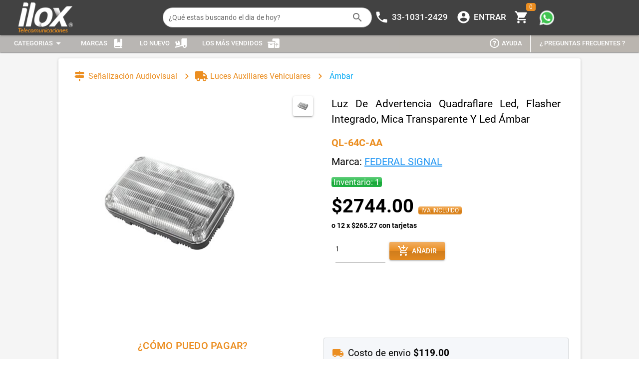

--- FILE ---
content_type: text/html; charset=utf-8
request_url: https://tienda.iloxtelecom.com/marketplace/DetalleProducto.aspx?sku=QL-64C-AA&idProducto=19959
body_size: 861
content:

<!DOCTYPE html>
<html>
  <!DOCTYPE html><html><head><title>Matketplace Sitio</title><meta charset=utf-8><meta name=format-detection content="telephone=no"><meta name=msapplication-tap-highlight content=no><meta name=viewport content="user-scalable=no,initial-scale=1,maximum-scale=1,minimum-scale=1,width=device-width"><link rel=icon type=image/ico href="/marketplace/" id=favicon><script defer src=https://openpay.s3.amazonaws.com/openpay.v1.min.js></script><script defer src=https://openpay.s3.amazonaws.com/openpay-data.v1.min.js></script>  <script defer type="module" crossorigin src="/marketplace/assets/index.7918283c.js"></script>
  <link rel="preload" href="/marketplace/assets/index.2efa7ce6.css" as="style" onload="this.rel='stylesheet'">
  <noscript><link rel="stylesheet" href="/marketplace/assets/index.2efa7ce6.css"></noscript>
<link rel="canonical" href="https://tienda.iloxtelecom.com/marketplace/DetalleProducto.aspx?sku=QL-64C-AA&idProducto=19959\">
<meta property="og:image" content="https://recursos.iloxtelecom.com/sources/proveedores/images/brands/federal signal/01-medium-QL-64C-AA-1.jpeg">
<meta property="og:title" content="QL-64C-AA | Federal Signal">
<meta property="og:description" content="Luz De Advertencia Quadraflare Led, Flasher Integrado, Mica Transparente Y Led Ámbar">
<meta name="description" content="Luz De Advertencia Quadraflare Led, Flasher Integrado, Mica Transparente Y Led Ámbar">
<meta Property="keywords" content="Luz De Advertencia Quadraflare Led, Flasher Integrado, Mica Transparente Y Led Ámbar">
<meta property="product:retailer_item_id" content="QL-64C-AA">
<meta property="product:brand" content="Federal Signal">
<meta property="product:price:amount" content="2744.00">
<meta property="product:availability" content="in stock">
<meta property="product:condition" content="new">
<meta property="product:price:currency" content="MXN">
<meta property="og:url" content="https://tienda.iloxtelecom.com/marketplace/DetalleProducto.aspx?sku=QL-64C-AA&idProducto=19959\">
</head>
<body><div id=q-app></div></body></html>

</html>

--- FILE ---
content_type: text/html; charset=utf-8
request_url: https://tienda.iloxtelecom.com/marketplace/Pixel.aspx?idProducto=19959
body_size: 718
content:

<!DOCTYPE html>
<html>
  <!DOCTYPE html><html><head><title>Matketplace Sitio</title><meta charset=utf-8><meta name=format-detection content="telephone=no"><meta name=msapplication-tap-highlight content=no><meta name=viewport content="user-scalable=no,initial-scale=1,maximum-scale=1,minimum-scale=1,width=device-width"><link rel=icon type=image/ico href="/marketplace/" id=favicon><script defer src=https://openpay.s3.amazonaws.com/openpay.v1.min.js></script><script defer src=https://openpay.s3.amazonaws.com/openpay-data.v1.min.js></script>  <script defer type="module" crossorigin src="/marketplace/assets/index.7918283c.js"></script>
  <link rel="preload" href="/marketplace/assets/index.2efa7ce6.css" as="style" onload="this.rel='stylesheet'">
  <noscript><link rel="stylesheet" href="/marketplace/assets/index.2efa7ce6.css"></noscript>
<link rel="canonical" href="https://tienda.iloxtelecom.com/marketplace/DetalleProducto.aspx?sku=QL-64C-AA&idProducto=19959\">
<meta property="og:image" content="https://recursos.iloxtelecom.com/sources/proveedores/images/brands/federal signal/01-medium-QL-64C-AA-1.jpeg">
<meta property="og:title" content="QL-64C-AA | Federal Signal">
<meta property="og:description" content="Luz De Advertencia Quadraflare Led, Flasher Integrado, Mica Transparente Y Led Ámbar">
<meta name="description" content="Luz De Advertencia Quadraflare Led, Flasher Integrado, Mica Transparente Y Led Ámbar">
<meta Property="keywords" content="Luz De Advertencia Quadraflare Led, Flasher Integrado, Mica Transparente Y Led Ámbar">
<meta property="product:retailer_item_id" content="QL-64C-AA">
<meta property="product:brand" content="Federal Signal">
<meta property="product:price:amount" content="2744.00">
<meta property="product:availability" content="in stock">
<meta property="product:condition" content="new">
<meta property="product:price:currency" content="MXN">
<meta property="og:url" content="https://tienda.iloxtelecom.com/marketplace/DetalleProducto.aspx?sku=QL-64C-AA&idProducto=19959\">
</head>
<body><div id=q-app></div></body></html>

</html>

--- FILE ---
content_type: text/css
request_url: https://tienda.iloxtelecom.com/marketplace/assets/LayoutPrincipal.f05e9956.css
body_size: 1239
content:
.cat-nombre[data-v-556433b6]:hover{cursor:pointer;color:#2196f3!important;text-decoration:underline!important}.nivel[data-v-556433b6]{list-style:none;padding-left:1rem;margin:.4rem 0}.categoria-padre>.categoria-item[data-v-556433b6]{font-weight:700;border:1px solid #b0c4de;padding:6px 10px;border-radius:5px}.categoria-hija>.categoria-item[data-v-556433b6]{border:1px dashed #ccc;padding:6px 10px;border-radius:5px}.categoria-item[data-v-556433b6]:hover{background-color:#e5ebf7;cursor:pointer}.q-menu{max-height:85vh!important}.q-tree__arrow{display:inline-block;font-style:normal;font-weight:700;font-family:monospace;width:1em;text-align:center;transform:none!important}.q-tree__arrow:before{content:"+";font-size:1.2em}.q-tree__arrow--rotate:before{content:"-";font-size:1.2em}.q-tree>.q-tree__node--child>.q-tree__node-header{padding-left:5px!important}.btn-barra-secundaria>span>.fa-book-bookmark{font-size:19px!important}.btn-barra-secundaria>span>.fa-truck-ramp-box{font-size:19px!important}.btn-barra-secundaria>span>.fa-percent{font-size:19px!important}.btn-barra-secundaria>span>.fa-circle-question{font-size:19px!important}.btn-barra-secundaria>span>.fa-boxes-packing{font-size:19px!important}.on-left{margin-right:5px}.q-btn-dropdown--simple *+.q-btn-dropdown__arrow{margin-left:0}.cat-nombre:hover{color:#2196f3!important;text-decoration:underline!important}.facebook:hover,.instagram:hover,.whatsapp:hover{transform:translateY(-20%);transition:.6s}.marca-hover:hover{cursor:pointer;background:rgb(194,194,194);border-radius:4px;font-weight:500}.heart{font-size:6em;position:relative}.heartbeat{position:relative;z-index:1;animation:beat 2s linear infinite}.heartecho{position:absolute;top:0;right:0;bottom:0;left:0;animation:echo 2s linear infinite}@keyframes beat{0%{transform:scale(1)}14%{transform:scale(.9)}21%{transform:scale(1.1) skew(.004turn)}28%{transform:scale(1) skew(.008turn)}35%{transform:scale(1) skew(0)}}@keyframes echo{0%{opacity:.5;transform:scale(1)}14%{opacity:.4;transform:scale(.8)}21%{opacity:.4;transform:scale(1.1)}to{opacity:0;transform:scale(3)}}.floating{animation-name:floating;animation-duration:3s;animation-iteration-count:infinite;animation-timing-function:ease-in-out}@keyframes floating{0%{transform:translate(0)}50%{transform:translateY(50px)}to{transform:translateY(-0px)}}.pl{width:6em;height:6em}.pl__ring{animation:ringA 2s linear infinite}.pl__ring--a{stroke:#dfbcba}.pl__ring--b{animation-name:ringB;stroke:#9c9797}.pl__ring--c{animation-name:ringC;stroke:#fff}.pl__ring--d{animation-name:ringD;stroke:#8d8589}@keyframes ringA{0%,4%{stroke-dasharray:0 660;stroke-width:20;stroke-dashoffset:-330}12%{stroke-dasharray:60 600;stroke-width:30;stroke-dashoffset:-335}32%{stroke-dasharray:60 600;stroke-width:30;stroke-dashoffset:-595}40%,54%{stroke-dasharray:0 660;stroke-width:20;stroke-dashoffset:-660}62%{stroke-dasharray:60 600;stroke-width:30;stroke-dashoffset:-665}82%{stroke-dasharray:60 600;stroke-width:30;stroke-dashoffset:-925}90%,to{stroke-dasharray:0 660;stroke-width:20;stroke-dashoffset:-990}}@keyframes ringB{0%,12%{stroke-dasharray:0 220;stroke-width:20;stroke-dashoffset:-110}20%{stroke-dasharray:20 200;stroke-width:30;stroke-dashoffset:-115}40%{stroke-dasharray:20 200;stroke-width:30;stroke-dashoffset:-195}48%,62%{stroke-dasharray:0 220;stroke-width:20;stroke-dashoffset:-220}70%{stroke-dasharray:20 200;stroke-width:30;stroke-dashoffset:-225}90%{stroke-dasharray:20 200;stroke-width:30;stroke-dashoffset:-305}98%,to{stroke-dasharray:0 220;stroke-width:20;stroke-dashoffset:-330}}@keyframes ringC{0%{stroke-dasharray:0 440;stroke-width:20;stroke-dashoffset:0}8%{stroke-dasharray:40 400;stroke-width:30;stroke-dashoffset:-5}28%{stroke-dasharray:40 400;stroke-width:30;stroke-dashoffset:-175}36%,58%{stroke-dasharray:0 440;stroke-width:20;stroke-dashoffset:-220}66%{stroke-dasharray:40 400;stroke-width:30;stroke-dashoffset:-225}86%{stroke-dasharray:40 400;stroke-width:30;stroke-dashoffset:-395}94%,to{stroke-dasharray:0 440;stroke-width:20;stroke-dashoffset:-440}}@keyframes ringD{0%,8%{stroke-dasharray:0 440;stroke-width:20;stroke-dashoffset:0}16%{stroke-dasharray:40 400;stroke-width:30;stroke-dashoffset:-5}36%{stroke-dasharray:40 400;stroke-width:30;stroke-dashoffset:-175}44%,50%{stroke-dasharray:0 440;stroke-width:20;stroke-dashoffset:-220}58%{stroke-dasharray:40 400;stroke-width:30;stroke-dashoffset:-225}78%{stroke-dasharray:40 400;stroke-width:30;stroke-dashoffset:-395}86%,to{stroke-dasharray:0 440;stroke-width:20;stroke-dashoffset:-440}}


--- FILE ---
content_type: text/css
request_url: https://tienda.iloxtelecom.com/marketplace/assets/CategoriasComponent.c8dff5c1.css
body_size: 58
content:
.marcas[data-v-48a0e5f1]{max-height:600px;overflow-y:scroll}.marcas[data-v-48a0e5f1]::-webkit-scrollbar{width:.2em}.marcas[data-v-48a0e5f1]::-webkit-scrollbar-thumb{background-color:#a9a9a9;outline:1px solid slategrey}.marcas[data-v-48a0e5f1]::-webkit-scrollbar-track{-webkit-box-shadow:inset 0 0 6px rgba(0,0,0,.3)}.q-tree>.q-tree__node--child>.q-tree__node-header[data-v-48a0e5f1]{padding-left:0!important}.q-tree__arrow[data-v-48a0e5f1]{font-size:14px!important}


--- FILE ---
content_type: text/css
request_url: https://tienda.iloxtelecom.com/marketplace/assets/DetProducto.39e6e8a0.css
body_size: 390
content:
.q-carousel__navigation .q-btn{font-size:7px!important}.promo:hover{text-decoration:underline}.marca-hover:hover{color:#015874;cursor:pointer;text-decoration:underline}.sku-hover:hover{cursor:pointer;text-decoration:underline}.text-hipervinculo:hover{color:#00f!important;text-decoration:underline!important;cursor:pointer}.scroll{overflow-x:scroll}.scroll::-webkit-scrollbar{width:0;height:0}.ribbon{font-size:25px;font-weight:700;color:#fff;z-index:1}.ribbon{--f: .5em;position:absolute;top:0;left:0;line-height:1.5;padding-inline:1lh;padding-bottom:var(--f);border-image:conic-gradient(#0008 0 0) 51% / var(--f);clip-path:polygon(100% calc(100% - var(--f)),100% 100%,calc(100% - var(--f)) calc(100% - var(--f)),var(--f) calc(100% - var(--f)),0 100%,0 calc(100% - var(--f)),999px calc(100% - var(--f) - 999px),calc(100% - 999px) calc(100% - var(--f) - 999px));transform:translate(calc((cos(45deg) - 1)*100%),-100%) rotate(-45deg);transform-origin:100% 100%;background-color:#f07818}#Especificaciones img,#Especificaciones2 img{max-width:70%!important;height:auto!important}@media all and (max-width: 480px){#Especificaciones img{height:150px!important;object-fit:contain}#Especificaciones p{width:auto!important}#Especificaciones2 img{height:150px!important;object-fit:contain}#Especificaciones2 p{width:auto!important}}


--- FILE ---
content_type: application/javascript
request_url: https://tienda.iloxtelecom.com/marketplace/assets/use-panel.29c400aa.js
body_size: 2795
content:
import{ap as U,aq as b,ar as W,as as F,at as k,au as T,aw as I,ak as E,ax as _,r as M,c as m,w as G,g as H,K as J,h as C,af as Q,br as Z,l as z,bs as ee}from"./index.7918283c.js";import{g as L,s as K}from"./touch.3df10340.js";import{c as te}from"./format.133f4ac9.js";function ne(t){const n=[.06,6,50];return typeof t=="string"&&t.length&&t.split(":").forEach((a,d)=>{const s=parseFloat(a);s&&(n[d]=s)}),n}var ie=U({name:"touch-swipe",beforeMount(t,{value:n,arg:a,modifiers:d}){if(d.mouse!==!0&&b.has.touch!==!0)return;const s=d.mouseCapture===!0?"Capture":"",e={handler:n,sensitivity:ne(a),direction:L(d),noop:W,mouseStart(o){K(o,e)&&F(o)&&(k(e,"temp",[[document,"mousemove","move",`notPassive${s}`],[document,"mouseup","end","notPassiveCapture"]]),e.start(o,!0))},touchStart(o){if(K(o,e)){const c=o.target;k(e,"temp",[[c,"touchmove","move","notPassiveCapture"],[c,"touchcancel","end","notPassiveCapture"],[c,"touchend","end","notPassiveCapture"]]),e.start(o)}},start(o,c){b.is.firefox===!0&&T(t,!0);const f=I(o);e.event={x:f.left,y:f.top,time:Date.now(),mouse:c===!0,dir:!1}},move(o){if(e.event===void 0)return;if(e.event.dir!==!1){E(o);return}const c=Date.now()-e.event.time;if(c===0)return;const f=I(o),h=f.left-e.event.x,l=Math.abs(h),g=f.top-e.event.y,u=Math.abs(g);if(e.event.mouse!==!0){if(l<e.sensitivity[1]&&u<e.sensitivity[1]){e.end(o);return}}else if(window.getSelection().toString()!==""){e.end(o);return}else if(l<e.sensitivity[2]&&u<e.sensitivity[2])return;const v=l/c,y=u/c;e.direction.vertical===!0&&l<u&&l<100&&y>e.sensitivity[0]&&(e.event.dir=g<0?"up":"down"),e.direction.horizontal===!0&&l>u&&u<100&&v>e.sensitivity[0]&&(e.event.dir=h<0?"left":"right"),e.direction.up===!0&&l<u&&g<0&&l<100&&y>e.sensitivity[0]&&(e.event.dir="up"),e.direction.down===!0&&l<u&&g>0&&l<100&&y>e.sensitivity[0]&&(e.event.dir="down"),e.direction.left===!0&&l>u&&h<0&&u<100&&v>e.sensitivity[0]&&(e.event.dir="left"),e.direction.right===!0&&l>u&&h>0&&u<100&&v>e.sensitivity[0]&&(e.event.dir="right"),e.event.dir!==!1?(E(o),e.event.mouse===!0&&(document.body.classList.add("no-pointer-events--children"),document.body.classList.add("non-selectable"),te(),e.styleCleanup=w=>{e.styleCleanup=void 0,document.body.classList.remove("non-selectable");const P=()=>{document.body.classList.remove("no-pointer-events--children")};w===!0?setTimeout(P,50):P()}),e.handler({evt:o,touch:e.event.mouse!==!0,mouse:e.event.mouse,direction:e.event.dir,duration:c,distance:{x:l,y:u}})):e.end(o)},end(o){e.event!==void 0&&(_(e,"temp"),b.is.firefox===!0&&T(t,!1),e.styleCleanup!==void 0&&e.styleCleanup(!0),o!==void 0&&e.event.dir!==!1&&E(o),e.event=void 0)}};if(t.__qtouchswipe=e,d.mouse===!0){const o=d.mouseCapture===!0||d.mousecapture===!0?"Capture":"";k(e,"main",[[t,"mousedown","mouseStart",`passive${o}`]])}b.has.touch===!0&&k(e,"main",[[t,"touchstart","touchStart",`passive${d.capture===!0?"Capture":""}`],[t,"touchmove","noop","notPassiveCapture"]])},updated(t,n){const a=t.__qtouchswipe;a!==void 0&&(n.oldValue!==n.value&&(typeof n.value!="function"&&a.end(),a.handler=n.value),a.direction=L(n.modifiers))},beforeUnmount(t){const n=t.__qtouchswipe;n!==void 0&&(_(n,"main"),_(n,"temp"),b.is.firefox===!0&&T(t,!1),n.styleCleanup!==void 0&&n.styleCleanup(),delete t.__qtouchswipe)}});function oe(){let t=Object.create(null);return{getCache:(n,a)=>t[n]===void 0?t[n]=typeof a=="function"?a():a:t[n],setCache(n,a){t[n]=a},hasCache(n){return t.hasOwnProperty(n)},clearCache(n){n!==void 0?delete t[n]:t={}}}}const ue={name:{required:!0},disable:Boolean},O={setup(t,{slots:n}){return()=>C("div",{class:"q-panel scroll",role:"tabpanel"},z(n.default))}},le={modelValue:{required:!0},animated:Boolean,infinite:Boolean,swipeable:Boolean,vertical:Boolean,transitionPrev:String,transitionNext:String,transitionDuration:{type:[String,Number],default:300},keepAlive:Boolean,keepAliveInclude:[String,Array,RegExp],keepAliveExclude:[String,Array,RegExp],keepAliveMax:Number},ce=["update:modelValue","beforeTransition","transition"];function de(){const{props:t,emit:n,proxy:a}=H(),{getCache:d}=oe();let s,e;const o=M(null),c=M(null);function f(i){const r=t.vertical===!0?"up":"left";x((a.$q.lang.rtl===!0?-1:1)*(i.direction===r?1:-1))}const h=m(()=>[[ie,f,void 0,{horizontal:t.vertical!==!0,vertical:t.vertical,mouse:!0}]]),l=m(()=>t.transitionPrev||`slide-${t.vertical===!0?"down":"right"}`),g=m(()=>t.transitionNext||`slide-${t.vertical===!0?"up":"left"}`),u=m(()=>`--q-transition-duration: ${t.transitionDuration}ms`),v=m(()=>typeof t.modelValue=="string"||typeof t.modelValue=="number"?t.modelValue:String(t.modelValue)),y=m(()=>({include:t.keepAliveInclude,exclude:t.keepAliveExclude,max:t.keepAliveMax})),w=m(()=>t.keepAliveInclude!==void 0||t.keepAliveExclude!==void 0);G(()=>t.modelValue,(i,r)=>{const p=S(i)===!0?q(i):-1;e!==!0&&B(p===-1?0:p<q(r)?-1:1),o.value!==p&&(o.value=p,n("beforeTransition",i,r),J(()=>{n("transition",i,r)}))});function P(){x(1)}function D(){x(-1)}function N(i){n("update:modelValue",i)}function S(i){return i!=null&&i!==""}function q(i){return s.findIndex(r=>r.props.name===i&&r.props.disable!==""&&r.props.disable!==!0)}function R(){return s.filter(i=>i.props.disable!==""&&i.props.disable!==!0)}function B(i){const r=i!==0&&t.animated===!0&&o.value!==-1?"q-transition--"+(i===-1?l.value:g.value):null;c.value!==r&&(c.value=r)}function x(i,r=o.value){let p=r+i;for(;p!==-1&&p<s.length;){const A=s[p];if(A!==void 0&&A.props.disable!==""&&A.props.disable!==!0){B(i),e=!0,n("update:modelValue",A.props.name),setTimeout(()=>{e=!1});return}p+=i}t.infinite===!0&&s.length!==0&&r!==-1&&r!==s.length&&x(i,i===-1?s.length:-1)}function V(){const i=q(t.modelValue);return o.value!==i&&(o.value=i),!0}function $(){const i=S(t.modelValue)===!0&&V()&&s[o.value];return t.keepAlive===!0?[C(ee,y.value,[C(w.value===!0?d(v.value,()=>({...O,name:v.value})):O,{key:v.value,style:u.value},()=>i)])]:[C("div",{class:"q-panel scroll",style:u.value,key:v.value,role:"tabpanel"},[i])]}function X(){if(s.length!==0)return t.animated===!0?[C(Q,{name:c.value},$)]:$()}function Y(i){return s=Z(z(i.default,[])).filter(r=>r.props!==null&&r.props.slot===void 0&&S(r.props.name)===!0),s.length}function j(){return s}return Object.assign(a,{next:P,previous:D,goTo:N}),{panelIndex:o,panelDirectives:h,updatePanelsList:Y,updatePanelIndex:V,getPanelContent:X,getEnabledPanels:R,getPanels:j,isValidPanelName:S,keepAliveProps:y,needsUniqueKeepAliveWrapper:w,goToPanelByOffset:x,goToPanel:N,nextPanel:P,previousPanel:D}}export{le as a,ce as b,de as c,ue as u};


--- FILE ---
content_type: application/javascript
request_url: https://tienda.iloxtelecom.com/marketplace/assets/QItemLabel.831451cb.js
body_size: 207
content:
import{k as o,c as t,h as r,l as s}from"./index.7918283c.js";var c=o({name:"QItemLabel",props:{overline:Boolean,caption:Boolean,header:Boolean,lines:[Number,String]},setup(e,{slots:a}){const l=t(()=>parseInt(e.lines,10)),i=t(()=>"q-item__label"+(e.overline===!0?" q-item__label--overline text-overline":"")+(e.caption===!0?" q-item__label--caption text-caption":"")+(e.header===!0?" q-item__label--header":"")+(l.value===1?" ellipsis":"")),n=t(()=>e.lines!==void 0&&l.value>1?{overflow:"hidden",display:"-webkit-box","-webkit-box-orient":"vertical","-webkit-line-clamp":l.value}:null);return()=>r("div",{style:n.value,class:i.value},s(a.default))}});export{c as Q};


--- FILE ---
content_type: application/javascript
request_url: https://tienda.iloxtelecom.com/marketplace/assets/QExpansionItem.131cb453.js
body_size: 1937
content:
import{bt as F,k as J,bu as C,E as W,v as X,G as Y,x as Z,r as q,n as p,I as ee,c as o,w as m,z as te,h as n,g as ne,bv as ae,a7 as w,a0 as ie,L as oe,a4 as le,l as ue,a1 as x,Q as _,ak as ce}from"./index.7918283c.js";import{Q as y}from"./QItemLabel.831451cb.js";import{Q as de}from"./QSlideTransition.1b113202.js";const u=F({}),re=Object.keys(C);var fe=J({name:"QExpansionItem",props:{...C,...W,...X,icon:String,label:String,labelLines:[Number,String],caption:String,captionLines:[Number,String],dense:Boolean,toggleAriaLabel:String,expandIcon:String,expandedIcon:String,expandIconClass:[Array,String,Object],duration:Number,headerInsetLevel:Number,contentInsetLevel:Number,expandSeparator:Boolean,defaultOpened:Boolean,hideExpandIcon:Boolean,expandIconToggle:Boolean,switchToggleSide:Boolean,denseToggle:Boolean,group:String,popup:Boolean,headerStyle:[Array,String,Object],headerClass:[Array,String,Object]},emits:[...Y,"click","afterShow","afterHide"],setup(e,{slots:g,emit:v}){const{proxy:{$q:d}}=ne(),f=Z(e,d),a=q(e.modelValue!==null?e.modelValue:e.defaultOpened),h=q(null),I=p(),{show:Q,hide:S,toggle:b}=ee({showing:a});let l,c;const A=o(()=>`q-expansion-item q-item-type q-expansion-item--${a.value===!0?"expanded":"collapsed"} q-expansion-item--${e.popup===!0?"popup":"standard"}`),B=o(()=>{if(e.contentInsetLevel===void 0)return null;const t=d.lang.rtl===!0?"Right":"Left";return{["padding"+t]:e.contentInsetLevel*56+"px"}}),r=o(()=>e.disable!==!0&&(e.href!==void 0||e.to!==void 0&&e.to!==null&&e.to!=="")),O=o(()=>{const t={};return re.forEach(i=>{t[i]=e[i]}),t}),E=o(()=>r.value===!0||e.expandIconToggle!==!0),P=o(()=>e.expandedIcon!==void 0&&a.value===!0?e.expandedIcon:e.expandIcon||d.iconSet.expansionItem[e.denseToggle===!0?"denseIcon":"icon"]),j=o(()=>e.disable!==!0&&(r.value===!0||e.expandIconToggle===!0)),H=o(()=>({expanded:a.value===!0,detailsId:e.targetUid,toggle:b,show:Q,hide:S})),T=o(()=>{const t=e.toggleAriaLabel!==void 0?e.toggleAriaLabel:d.lang.label[a.value===!0?"collapse":"expand"](e.label);return{role:"button","aria-expanded":a.value===!0?"true":"false","aria-controls":I.value,"aria-label":t}});m(()=>e.group,t=>{c!==void 0&&c(),t!==void 0&&L()});function N(t){r.value!==!0&&b(t),v("click",t)}function R(t){t.keyCode===13&&k(t,!0)}function k(t,i){i!==!0&&h.value!==null&&h.value.focus(),b(t),ce(t)}function D(){v("afterShow")}function G(){v("afterHide")}function L(){l===void 0&&(l=ae()),a.value===!0&&(u[e.group]=l);const t=m(a,s=>{s===!0?u[e.group]=l:u[e.group]===l&&delete u[e.group]}),i=m(()=>u[e.group],(s,z)=>{z===l&&s!==void 0&&s!==l&&S()});c=()=>{t(),i(),u[e.group]===l&&delete u[e.group],c=void 0}}function $(){const t={class:[`q-focusable relative-position cursor-pointer${e.denseToggle===!0&&e.switchToggleSide===!0?" items-end":""}`,e.expandIconClass],side:e.switchToggleSide!==!0,avatar:e.switchToggleSide},i=[n(_,{class:"q-expansion-item__toggle-icon"+(e.expandedIcon===void 0&&a.value===!0?" q-expansion-item__toggle-icon--rotated":""),name:P.value})];return j.value===!0&&(Object.assign(t,{tabindex:0,...T.value,onClick:k,onKeyup:R}),i.unshift(n("div",{ref:h,class:"q-expansion-item__toggle-focus q-icon q-focus-helper q-focus-helper--rounded",tabindex:-1}))),n(x,t,()=>i)}function K(){let t;return g.header!==void 0?t=[].concat(g.header(H.value)):(t=[n(x,()=>[n(y,{lines:e.labelLines},()=>e.label||""),e.caption?n(y,{lines:e.captionLines,caption:!0},()=>e.caption):null])],e.icon&&t[e.switchToggleSide===!0?"push":"unshift"](n(x,{side:e.switchToggleSide===!0,avatar:e.switchToggleSide!==!0},()=>n(_,{name:e.icon})))),e.disable!==!0&&e.hideExpandIcon!==!0&&t[e.switchToggleSide===!0?"unshift":"push"]($()),t}function M(){const t={ref:"item",style:e.headerStyle,class:e.headerClass,dark:f.value,disable:e.disable,dense:e.dense,insetLevel:e.headerInsetLevel};return E.value===!0&&(t.clickable=!0,t.onClick=N,Object.assign(t,r.value===!0?O.value:T.value)),n(ie,t,K)}function U(){return oe(n("div",{key:"e-content",class:"q-expansion-item__content relative-position",style:B.value,id:I.value},ue(g.default)),[[le,a.value]])}function V(){const t=[M(),n(de,{duration:e.duration,onShow:D,onHide:G},U)];return e.expandSeparator===!0&&t.push(n(w,{class:"q-expansion-item__border q-expansion-item__border--top absolute-top",dark:f.value}),n(w,{class:"q-expansion-item__border q-expansion-item__border--bottom absolute-bottom",dark:f.value})),t}return e.group!==void 0&&L(),te(()=>{c!==void 0&&c()}),()=>n("div",{class:A.value},[n("div",{class:"q-expansion-item__container relative-position"},V())])}});export{fe as Q};


--- FILE ---
content_type: application/javascript
request_url: https://tienda.iloxtelecom.com/marketplace/assets/QScrollArea.e286921b.js
body_size: 4556
content:
import{ap as ce,aq as _,ar as ve,as as de,at as P,au as A,av as R,t as D,aw as j,ax as O,ak as fe,k as he,v as me,r as m,x as be,c as d,ay as pe,w as ze,az as Se,aA as ye,z as ge,h as S,D as Ce,L as V,g as _e,aB as H,aC as x}from"./index.7918283c.js";import{Q as K}from"./QResizeObserver.12ddce2e.js";import{Q as qe}from"./QScrollObserver.8f8b5233.js";import{g as N,s as U}from"./touch.3df10340.js";import{c as Me,b as T}from"./format.133f4ac9.js";function B(o,n,v){const f=j(o);let e,l=f.left-n.event.x,r=f.top-n.event.y,t=Math.abs(l),s=Math.abs(r);const u=n.direction;u.horizontal===!0&&u.vertical!==!0?e=l<0?"left":"right":u.horizontal!==!0&&u.vertical===!0?e=r<0?"up":"down":u.up===!0&&r<0?(e="up",t>s&&(u.left===!0&&l<0?e="left":u.right===!0&&l>0&&(e="right"))):u.down===!0&&r>0?(e="down",t>s&&(u.left===!0&&l<0?e="left":u.right===!0&&l>0&&(e="right"))):u.left===!0&&l<0?(e="left",t<s&&(u.up===!0&&r<0?e="up":u.down===!0&&r>0&&(e="down"))):u.right===!0&&l>0&&(e="right",t<s&&(u.up===!0&&r<0?e="up":u.down===!0&&r>0&&(e="down")));let p=!1;if(e===void 0&&v===!1){if(n.event.isFirst===!0||n.event.lastDir===void 0)return{};e=n.event.lastDir,p=!0,e==="left"||e==="right"?(f.left-=l,t=0,l=0):(f.top-=r,s=0,r=0)}return{synthetic:p,payload:{evt:o,touch:n.event.mouse!==!0,mouse:n.event.mouse===!0,position:f,direction:e,isFirst:n.event.isFirst,isFinal:v===!0,duration:Date.now()-n.event.time,distance:{x:t,y:s},offset:{x:l,y:r},delta:{x:f.left-n.event.lastX,y:f.top-n.event.lastY}}}}let Ee=0;var I=ce({name:"touch-pan",beforeMount(o,{value:n,modifiers:v}){if(v.mouse!==!0&&_.has.touch!==!0)return;function f(l,r){v.mouse===!0&&r===!0?fe(l):(v.stop===!0&&D(l),v.prevent===!0&&R(l))}const e={uid:"qvtp_"+Ee++,handler:n,modifiers:v,direction:N(v),noop:ve,mouseStart(l){U(l,e)&&de(l)&&(P(e,"temp",[[document,"mousemove","move","notPassiveCapture"],[document,"mouseup","end","passiveCapture"]]),e.start(l,!0))},touchStart(l){if(U(l,e)){const r=l.target;P(e,"temp",[[r,"touchmove","move","notPassiveCapture"],[r,"touchcancel","end","passiveCapture"],[r,"touchend","end","passiveCapture"]]),e.start(l)}},start(l,r){if(_.is.firefox===!0&&A(o,!0),e.lastEvt=l,r===!0||v.stop===!0){if(e.direction.all!==!0&&(r!==!0||e.modifiers.mouseAllDir!==!0&&e.modifiers.mousealldir!==!0)){const u=l.type.indexOf("mouse")!==-1?new MouseEvent(l.type,l):new TouchEvent(l.type,l);l.defaultPrevented===!0&&R(u),l.cancelBubble===!0&&D(u),Object.assign(u,{qKeyEvent:l.qKeyEvent,qClickOutside:l.qClickOutside,qAnchorHandled:l.qAnchorHandled,qClonedBy:l.qClonedBy===void 0?[e.uid]:l.qClonedBy.concat(e.uid)}),e.initialEvent={target:l.target,event:u}}D(l)}const{left:t,top:s}=j(l);e.event={x:t,y:s,time:Date.now(),mouse:r===!0,detected:!1,isFirst:!0,isFinal:!1,lastX:t,lastY:s}},move(l){if(e.event===void 0)return;const r=j(l),t=r.left-e.event.x,s=r.top-e.event.y;if(t===0&&s===0)return;e.lastEvt=l;const u=e.event.mouse===!0,p=()=>{f(l,u);let b;v.preserveCursor!==!0&&v.preservecursor!==!0&&(b=document.documentElement.style.cursor||"",document.documentElement.style.cursor="grabbing"),u===!0&&document.body.classList.add("no-pointer-events--children"),document.body.classList.add("non-selectable"),Me(),e.styleCleanup=y=>{if(e.styleCleanup=void 0,b!==void 0&&(document.documentElement.style.cursor=b),document.body.classList.remove("non-selectable"),u===!0){const q=()=>{document.body.classList.remove("no-pointer-events--children")};y!==void 0?setTimeout(()=>{q(),y()},50):q()}else y!==void 0&&y()}};if(e.event.detected===!0){e.event.isFirst!==!0&&f(l,e.event.mouse);const{payload:b,synthetic:y}=B(l,e,!1);b!==void 0&&(e.handler(b)===!1?e.end(l):(e.styleCleanup===void 0&&e.event.isFirst===!0&&p(),e.event.lastX=b.position.left,e.event.lastY=b.position.top,e.event.lastDir=y===!0?void 0:b.direction,e.event.isFirst=!1));return}if(e.direction.all===!0||u===!0&&(e.modifiers.mouseAllDir===!0||e.modifiers.mousealldir===!0)){p(),e.event.detected=!0,e.move(l);return}const z=Math.abs(t),h=Math.abs(s);z!==h&&(e.direction.horizontal===!0&&z>h||e.direction.vertical===!0&&z<h||e.direction.up===!0&&z<h&&s<0||e.direction.down===!0&&z<h&&s>0||e.direction.left===!0&&z>h&&t<0||e.direction.right===!0&&z>h&&t>0?(e.event.detected=!0,e.move(l)):e.end(l,!0))},end(l,r){if(e.event!==void 0){if(O(e,"temp"),_.is.firefox===!0&&A(o,!1),r===!0)e.styleCleanup!==void 0&&e.styleCleanup(),e.event.detected!==!0&&e.initialEvent!==void 0&&e.initialEvent.target.dispatchEvent(e.initialEvent.event);else if(e.event.detected===!0){e.event.isFirst===!0&&e.handler(B(l===void 0?e.lastEvt:l,e).payload);const{payload:t}=B(l===void 0?e.lastEvt:l,e,!0),s=()=>{e.handler(t)};e.styleCleanup!==void 0?e.styleCleanup(s):s()}e.event=void 0,e.initialEvent=void 0,e.lastEvt=void 0}}};if(o.__qtouchpan=e,v.mouse===!0){const l=v.mouseCapture===!0||v.mousecapture===!0?"Capture":"";P(e,"main",[[o,"mousedown","mouseStart",`passive${l}`]])}_.has.touch===!0&&P(e,"main",[[o,"touchstart","touchStart",`passive${v.capture===!0?"Capture":""}`],[o,"touchmove","noop","notPassiveCapture"]])},updated(o,n){const v=o.__qtouchpan;v!==void 0&&(n.oldValue!==n.value&&(typeof value!="function"&&v.end(),v.handler=n.value),v.direction=N(n.modifiers))},beforeUnmount(o){const n=o.__qtouchpan;n!==void 0&&(n.event!==void 0&&n.end(),O(n,"main"),O(n,"temp"),_.is.firefox===!0&&A(o,!1),n.styleCleanup!==void 0&&n.styleCleanup(),delete o.__qtouchpan)}});const G=["vertical","horizontal"],$={vertical:{offset:"offsetY",scroll:"scrollTop",dir:"down",dist:"y"},horizontal:{offset:"offsetX",scroll:"scrollLeft",dir:"right",dist:"x"}},J={prevent:!0,mouse:!0,mouseAllDir:!0},W=o=>o>=250?50:Math.ceil(o/5);var Oe=he({name:"QScrollArea",props:{...me,thumbStyle:Object,verticalThumbStyle:Object,horizontalThumbStyle:Object,barStyle:[Array,String,Object],verticalBarStyle:[Array,String,Object],horizontalBarStyle:[Array,String,Object],contentStyle:[Array,String,Object],contentActiveStyle:[Array,String,Object],delay:{type:[String,Number],default:1e3},visible:{type:Boolean,default:null},tabindex:[String,Number],onScroll:Function},setup(o,{slots:n,emit:v}){const f=m(!1),e=m(!1),l=m(!1),r={vertical:m(0),horizontal:m(0)},t={vertical:{ref:m(null),position:m(0),size:m(0)},horizontal:{ref:m(null),position:m(0),size:m(0)}},{proxy:s}=_e(),u=be(o,s.$q);let p=null,z;const h=m(null),b=d(()=>"q-scrollarea"+(u.value===!0?" q-scrollarea--dark":""));t.vertical.percentage=d(()=>{const a=t.vertical.size.value-r.vertical.value;if(a<=0)return 0;const i=T(t.vertical.position.value/a,0,1);return Math.round(i*1e4)/1e4}),t.vertical.thumbHidden=d(()=>(o.visible===null?l.value:o.visible)!==!0&&f.value===!1&&e.value===!1||t.vertical.size.value<=r.vertical.value+1),t.vertical.thumbStart=d(()=>t.vertical.percentage.value*(r.vertical.value-t.vertical.thumbSize.value)),t.vertical.thumbSize=d(()=>Math.round(T(r.vertical.value*r.vertical.value/t.vertical.size.value,W(r.vertical.value),r.vertical.value))),t.vertical.style=d(()=>({...o.thumbStyle,...o.verticalThumbStyle,top:`${t.vertical.thumbStart.value}px`,height:`${t.vertical.thumbSize.value}px`})),t.vertical.thumbClass=d(()=>"q-scrollarea__thumb q-scrollarea__thumb--v absolute-right"+(t.vertical.thumbHidden.value===!0?" q-scrollarea__thumb--invisible":"")),t.vertical.barClass=d(()=>"q-scrollarea__bar q-scrollarea__bar--v absolute-right"+(t.vertical.thumbHidden.value===!0?" q-scrollarea__bar--invisible":"")),t.horizontal.percentage=d(()=>{const a=t.horizontal.size.value-r.horizontal.value;if(a<=0)return 0;const i=T(Math.abs(t.horizontal.position.value)/a,0,1);return Math.round(i*1e4)/1e4}),t.horizontal.thumbHidden=d(()=>(o.visible===null?l.value:o.visible)!==!0&&f.value===!1&&e.value===!1||t.horizontal.size.value<=r.horizontal.value+1),t.horizontal.thumbStart=d(()=>t.horizontal.percentage.value*(r.horizontal.value-t.horizontal.thumbSize.value)),t.horizontal.thumbSize=d(()=>Math.round(T(r.horizontal.value*r.horizontal.value/t.horizontal.size.value,W(r.horizontal.value),r.horizontal.value))),t.horizontal.style=d(()=>({...o.thumbStyle,...o.horizontalThumbStyle,[s.$q.lang.rtl===!0?"right":"left"]:`${t.horizontal.thumbStart.value}px`,width:`${t.horizontal.thumbSize.value}px`})),t.horizontal.thumbClass=d(()=>"q-scrollarea__thumb q-scrollarea__thumb--h absolute-bottom"+(t.horizontal.thumbHidden.value===!0?" q-scrollarea__thumb--invisible":"")),t.horizontal.barClass=d(()=>"q-scrollarea__bar q-scrollarea__bar--h absolute-bottom"+(t.horizontal.thumbHidden.value===!0?" q-scrollarea__bar--invisible":""));const y=d(()=>t.vertical.thumbHidden.value===!0&&t.horizontal.thumbHidden.value===!0?o.contentStyle:o.contentActiveStyle),q=[[I,a=>{X(a,"vertical")},void 0,{vertical:!0,...J}]],Z=[[I,a=>{X(a,"horizontal")},void 0,{horizontal:!0,...J}]];function k(){const a={};return G.forEach(i=>{const c=t[i];a[i+"Position"]=c.position.value,a[i+"Percentage"]=c.percentage.value,a[i+"Size"]=c.size.value,a[i+"ContainerSize"]=r[i].value}),a}const F=pe(()=>{const a=k();a.ref=s,v("scroll",a)},0);function Q(a,i,c){if(G.includes(a)===!1){console.error("[QScrollArea]: wrong first param of setScrollPosition (vertical/horizontal)");return}(a==="vertical"?x:H)(h.value,i,c)}function ee({height:a,width:i}){let c=!1;r.vertical.value!==a&&(r.vertical.value=a,c=!0),r.horizontal.value!==i&&(r.horizontal.value=i,c=!0),c===!0&&M()}function te({position:a}){let i=!1;t.vertical.position.value!==a.top&&(t.vertical.position.value=a.top,i=!0),t.horizontal.position.value!==a.left&&(t.horizontal.position.value=a.left,i=!0),i===!0&&M()}function le({height:a,width:i}){t.horizontal.size.value!==i&&(t.horizontal.size.value=i,M()),t.vertical.size.value!==a&&(t.vertical.size.value=a,M())}function X(a,i){const c=t[i];if(a.isFirst===!0){if(c.thumbHidden.value===!0)return;z=c.position.value,e.value=!0}else if(e.value!==!0)return;a.isFinal===!0&&(e.value=!1);const C=$[i],w=r[i].value,ne=(c.size.value-w)/(w-c.thumbSize.value),ue=a.distance[C.dist],se=z+(a.direction===C.dir?1:-1)*ue*ne;L(se,i)}function Y(a,i){const c=t[i];if(c.thumbHidden.value!==!0){const C=a[$[i].offset];if(C<c.thumbStart.value||C>c.thumbStart.value+c.thumbSize.value){const w=C-c.thumbSize.value/2;L(w/r[i].value*c.size.value,i)}c.ref.value!==null&&c.ref.value.dispatchEvent(new MouseEvent(a.type,a))}}function ae(a){Y(a,"vertical")}function re(a){Y(a,"horizontal")}function M(){f.value=!0,p!==null&&clearTimeout(p),p=setTimeout(()=>{p=null,f.value=!1},o.delay),o.onScroll!==void 0&&F()}function L(a,i){h.value[$[i].scroll]=a}let g=null;function oe(){g!==null&&clearTimeout(g),g=setTimeout(()=>{g=null,l.value=!0},s.$q.platform.is.ios?50:0)}function ie(){g!==null&&(clearTimeout(g),g=null),l.value=!1}let E=null;return ze(()=>s.$q.lang.rtl,a=>{h.value!==null&&H(h.value,Math.abs(t.horizontal.position.value)*(a===!0?-1:1))}),Se(()=>{E={top:t.vertical.position.value,left:t.horizontal.position.value}}),ye(()=>{if(E===null)return;const a=h.value;a!==null&&(H(a,E.left),x(a,E.top))}),ge(F.cancel),Object.assign(s,{getScrollTarget:()=>h.value,getScroll:k,getScrollPosition:()=>({top:t.vertical.position.value,left:t.horizontal.position.value}),getScrollPercentage:()=>({top:t.vertical.percentage.value,left:t.horizontal.percentage.value}),setScrollPosition:Q,setScrollPercentage(a,i,c){Q(a,i*(t[a].size.value-r[a].value)*(a==="horizontal"&&s.$q.lang.rtl===!0?-1:1),c)}}),()=>S("div",{class:b.value,onMouseenter:oe,onMouseleave:ie},[S("div",{ref:h,class:"q-scrollarea__container scroll relative-position fit hide-scrollbar",tabindex:o.tabindex!==void 0?o.tabindex:void 0},[S("div",{class:"q-scrollarea__content absolute",style:y.value},Ce(n.default,[S(K,{debounce:0,onResize:le})])),S(qe,{axis:"both",onScroll:te})]),S(K,{debounce:0,onResize:ee}),S("div",{class:t.vertical.barClass.value,style:[o.barStyle,o.verticalBarStyle],"aria-hidden":"true",onMousedown:ae}),S("div",{class:t.horizontal.barClass.value,style:[o.barStyle,o.horizontalBarStyle],"aria-hidden":"true",onMousedown:re}),V(S("div",{ref:t.vertical.ref,class:t.vertical.thumbClass.value,style:t.vertical.style.value,"aria-hidden":"true"}),q),V(S("div",{ref:t.horizontal.ref,class:t.horizontal.thumbClass.value,style:t.horizontal.style.value,"aria-hidden":"true"}),Z)])}});export{Oe as Q,I as T};


--- FILE ---
content_type: application/javascript
request_url: https://tienda.iloxtelecom.com/marketplace/assets/QMenu.d0556e22.js
body_size: 1932
content:
import{k as ae,E as ne,v as se,m as ue,G as le,r as w,c as u,x as ie,aO as re,H as ce,aP as fe,I as de,aQ as ve,w as M,aR as ge,aw as he,aS as me,aT as R,aU as Pe,aV as ke,h as A,l as ye,af as Te,z as Se,g as xe,aW as Ce,aX as Oe,aY as qe,ak as be}from"./index.7918283c.js";import{u as Ee,v as D,a as Be,b as Fe,c as we,p as H,r as K,s as Me,d as Re}from"./position-engine.d576ec2a.js";var He=ae({name:"QMenu",inheritAttrs:!1,props:{...Ee,...ne,...se,...ue,persistent:Boolean,autoClose:Boolean,separateClosePopup:Boolean,noRouteDismiss:Boolean,noRefocus:Boolean,noFocus:Boolean,fit:Boolean,cover:Boolean,square:Boolean,anchor:{type:String,validator:D},self:{type:String,validator:D},offset:{type:Array,validator:Be},scrollTarget:{default:void 0},touchPosition:Boolean,maxHeight:{type:String,default:null},maxWidth:{type:String,default:null}},emits:[...le,"click","escapeKey"],setup(t,{slots:Q,emit:c,attrs:d}){let n=null,f,l,v;const y=xe(),{proxy:g}=y,{$q:o}=g,a=w(null),s=w(!1),W=u(()=>t.persistent!==!0&&t.noRouteDismiss!==!0),I=ie(t,o),{registerTick:U,removeTick:_}=re(),{registerTimeout:T}=ce(),{transitionProps:j,transitionStyle:z}=fe(t),{localScrollTarget:S,changeScrollEvent:G,unconfigureScrollTarget:L}=Fe(t,B),{anchorEl:i,canShow:V}=we({showing:s}),{hide:x}=de({showing:s,canShow:V,handleShow:N,handleHide:Z,hideOnRouteChange:W,processOnMount:!0}),{showPortal:C,hidePortal:O,renderPortal:X}=ve(y,a,ee,"menu"),h={anchorEl:i,innerRef:a,onClickOutside(e){if(t.persistent!==!0&&s.value===!0)return x(e),(e.type==="touchstart"||e.target.classList.contains("q-dialog__backdrop"))&&be(e),!0}},q=u(()=>H(t.anchor||(t.cover===!0?"center middle":"bottom start"),o.lang.rtl)),Y=u(()=>t.cover===!0?q.value:H(t.self||"top start",o.lang.rtl)),$=u(()=>(t.square===!0?" q-menu--square":"")+(I.value===!0?" q-menu--dark q-dark":"")),J=u(()=>t.autoClose===!0?{onClick:p}:{}),b=u(()=>s.value===!0&&t.persistent!==!0);M(b,e=>{e===!0?(Ce(P),Re(h)):(R(P),K(h))});function m(){Oe(()=>{let e=a.value;e&&e.contains(document.activeElement)!==!0&&(e=e.querySelector("[autofocus][tabindex], [data-autofocus][tabindex]")||e.querySelector("[autofocus] [tabindex], [data-autofocus] [tabindex]")||e.querySelector("[autofocus], [data-autofocus]")||e,e.focus({preventScroll:!0}))})}function N(e){if(n=t.noRefocus===!1?document.activeElement:null,ge(F),C(),B(),f=void 0,e!==void 0&&(t.touchPosition||t.contextMenu)){const k=he(e);if(k.left!==void 0){const{top:te,left:oe}=i.value.getBoundingClientRect();f={left:k.left-oe,top:k.top-te}}}l===void 0&&(l=M(()=>o.screen.width+"|"+o.screen.height+"|"+t.self+"|"+t.anchor+"|"+o.lang.rtl,r)),t.noFocus!==!0&&document.activeElement.blur(),U(()=>{r(),t.noFocus!==!0&&m()}),T(()=>{o.platform.is.ios===!0&&(v=t.autoClose,a.value.click()),r(),C(!0),c("show",e)},t.transitionDuration)}function Z(e){_(),O(),E(!0),n!==null&&(e===void 0||e.qClickOutside!==!0)&&(((e&&e.type.indexOf("key")===0?n.closest('[tabindex]:not([tabindex^="-"])'):void 0)||n).focus(),n=null),T(()=>{O(!0),c("hide",e)},t.transitionDuration)}function E(e){f=void 0,l!==void 0&&(l(),l=void 0),(e===!0||s.value===!0)&&(me(F),L(),K(h),R(P)),e!==!0&&(n=null)}function B(){(i.value!==null||t.scrollTarget!==void 0)&&(S.value=Pe(i.value,t.scrollTarget),G(S.value,r))}function p(e){v!==!0?(ke(g,e),c("click",e)):v=!1}function F(e){b.value===!0&&t.noFocus!==!0&&qe(a.value,e.target)!==!0&&m()}function P(e){c("escapeKey"),x(e)}function r(){Me({targetEl:a.value,offset:t.offset,anchorEl:i.value,anchorOrigin:q.value,selfOrigin:Y.value,absoluteOffset:f,fit:t.fit,cover:t.cover,maxHeight:t.maxHeight,maxWidth:t.maxWidth})}function ee(){return A(Te,j.value,()=>s.value===!0?A("div",{role:"menu",...d,ref:a,tabindex:-1,class:["q-menu q-position-engine scroll"+$.value,d.class],style:[d.style,z.value],...J.value},ye(Q.default)):null)}return Se(E),Object.assign(g,{focus:m,updatePosition:r}),X}});export{He as Q};


--- FILE ---
content_type: application/javascript
request_url: https://tienda.iloxtelecom.com/marketplace/assets/i18n.7cce1ca6.js
body_size: 20355
content:
import{d as ot,h as jt,e as On,i as bn,o as hn,a as Cn,c as be,w as Ze,F as Bt,g as Jt,b as An,r as Sn,s as Pn,f as yn,T as Rn,j as kn}from"./index.7918283c.js";/*!
  * shared v9.10.2
  * (c) 2024 kazuya kawaguchi
  * Released under the MIT License.
  */const ve=typeof window!="undefined",ce=(e,t=!1)=>t?Symbol.for(e):Symbol(e),Dn=(e,t,n)=>Mn({l:e,k:t,s:n}),Mn=e=>JSON.stringify(e).replace(/\u2028/g,"\\u2028").replace(/\u2029/g,"\\u2029").replace(/\u0027/g,"\\u0027"),X=e=>typeof e=="number"&&isFinite(e),Fn=e=>qt(e)==="[object Date]",Ue=e=>qt(e)==="[object RegExp]",xe=e=>F(e)&&Object.keys(e).length===0,K=Object.assign;let Nt;const we=()=>Nt||(Nt=typeof globalThis!="undefined"?globalThis:typeof self!="undefined"?self:typeof window!="undefined"?window:typeof global!="undefined"?global:{});function gt(e){return e.replace(/</g,"&lt;").replace(/>/g,"&gt;").replace(/"/g,"&quot;").replace(/'/g,"&apos;")}const vn=Object.prototype.hasOwnProperty;function We(e,t){return vn.call(e,t)}const Y=Array.isArray,x=e=>typeof e=="function",A=e=>typeof e=="string",V=e=>typeof e=="boolean",U=e=>e!==null&&typeof e=="object",Un=e=>U(e)&&x(e.then)&&x(e.catch),Qt=Object.prototype.toString,qt=e=>Qt.call(e),F=e=>{if(!U(e))return!1;const t=Object.getPrototypeOf(e);return t===null||t.constructor===Object},wn=e=>e==null?"":Y(e)||F(e)&&e.toString===Qt?JSON.stringify(e,null,2):String(e);function Wn(e,t=""){return e.reduce((n,r,s)=>s===0?n+r:n+t+r,"")}function it(e){let t=e;return()=>++t}function Vn(e,t){typeof console!="undefined"&&(console.warn("[intlify] "+e),t&&console.warn(t.stack))}const De=e=>!U(e)||Y(e);function Fe(e,t){if(De(e)||De(t))throw new Error("Invalid value");const n=[{src:e,des:t}];for(;n.length;){const{src:r,des:s}=n.pop();Object.keys(r).forEach(l=>{De(r[l])||De(s[l])?s[l]=r[l]:n.push({src:r[l],des:s[l]})})}}/*!
  * message-compiler v9.10.2
  * (c) 2024 kazuya kawaguchi
  * Released under the MIT License.
  */function xn(e,t,n){return{line:e,column:t,offset:n}}function ze(e,t,n){const r={start:e,end:t};return n!=null&&(r.source=n),r}const $n=/\{([0-9a-zA-Z]+)\}/g;function Yn(e,...t){return t.length===1&&Gn(t[0])&&(t=t[0]),(!t||!t.hasOwnProperty)&&(t={}),e.replace($n,(n,r)=>t.hasOwnProperty(r)?t[r]:"")}const Zt=Object.assign,Lt=e=>typeof e=="string",Gn=e=>e!==null&&typeof e=="object";function zt(e,t=""){return e.reduce((n,r,s)=>s===0?n+r:n+t+r,"")}const R={EXPECTED_TOKEN:1,INVALID_TOKEN_IN_PLACEHOLDER:2,UNTERMINATED_SINGLE_QUOTE_IN_PLACEHOLDER:3,UNKNOWN_ESCAPE_SEQUENCE:4,INVALID_UNICODE_ESCAPE_SEQUENCE:5,UNBALANCED_CLOSING_BRACE:6,UNTERMINATED_CLOSING_BRACE:7,EMPTY_PLACEHOLDER:8,NOT_ALLOW_NEST_PLACEHOLDER:9,INVALID_LINKED_FORMAT:10,MUST_HAVE_MESSAGES_IN_PLURAL:11,UNEXPECTED_EMPTY_LINKED_MODIFIER:12,UNEXPECTED_EMPTY_LINKED_KEY:13,UNEXPECTED_LEXICAL_ANALYSIS:14,UNHANDLED_CODEGEN_NODE_TYPE:15,UNHANDLED_MINIFIER_NODE_TYPE:16,__EXTEND_POINT__:17},Xn={[R.EXPECTED_TOKEN]:"Expected token: '{0}'",[R.INVALID_TOKEN_IN_PLACEHOLDER]:"Invalid token in placeholder: '{0}'",[R.UNTERMINATED_SINGLE_QUOTE_IN_PLACEHOLDER]:"Unterminated single quote in placeholder",[R.UNKNOWN_ESCAPE_SEQUENCE]:"Unknown escape sequence: \\{0}",[R.INVALID_UNICODE_ESCAPE_SEQUENCE]:"Invalid unicode escape sequence: {0}",[R.UNBALANCED_CLOSING_BRACE]:"Unbalanced closing brace",[R.UNTERMINATED_CLOSING_BRACE]:"Unterminated closing brace",[R.EMPTY_PLACEHOLDER]:"Empty placeholder",[R.NOT_ALLOW_NEST_PLACEHOLDER]:"Not allowed nest placeholder",[R.INVALID_LINKED_FORMAT]:"Invalid linked format",[R.MUST_HAVE_MESSAGES_IN_PLURAL]:"Plural must have messages",[R.UNEXPECTED_EMPTY_LINKED_MODIFIER]:"Unexpected empty linked modifier",[R.UNEXPECTED_EMPTY_LINKED_KEY]:"Unexpected empty linked key",[R.UNEXPECTED_LEXICAL_ANALYSIS]:"Unexpected lexical analysis in token: '{0}'",[R.UNHANDLED_CODEGEN_NODE_TYPE]:"unhandled codegen node type: '{0}'",[R.UNHANDLED_MINIFIER_NODE_TYPE]:"unhandled mimifier node type: '{0}'"};function Te(e,t,n={}){const{domain:r,messages:s,args:l}=n,o=Yn((s||Xn)[e]||"",...l||[]),_=new SyntaxError(String(o));return _.code=e,t&&(_.location=t),_.domain=r,_}function Hn(e){throw e}const re=" ",Kn="\r",H=`
`,jn=String.fromCharCode(8232),Bn=String.fromCharCode(8233);function Jn(e){const t=e;let n=0,r=1,s=1,l=0;const o=M=>t[M]===Kn&&t[M+1]===H,_=M=>t[M]===H,u=M=>t[M]===Bn,E=M=>t[M]===jn,O=M=>o(M)||_(M)||u(M)||E(M),T=()=>n,L=()=>r,C=()=>s,y=()=>l,k=M=>o(M)||u(M)||E(M)?H:t[M],S=()=>k(n),i=()=>k(n+l);function N(){return l=0,O(n)&&(r++,s=0),o(n)&&n++,n++,s++,t[n]}function p(){return o(n+l)&&l++,l++,t[n+l]}function d(){n=0,r=1,s=1,l=0}function b(M=0){l=M}function h(){const M=n+l;for(;M!==n;)N();l=0}return{index:T,line:L,column:C,peekOffset:y,charAt:k,currentChar:S,currentPeek:i,next:N,peek:p,reset:d,resetPeek:b,skipToPeek:h}}const ue=void 0,Qn=".",Tt="'",qn="tokenizer";function Zn(e,t={}){const n=t.location!==!1,r=Jn(e),s=()=>r.index(),l=()=>xn(r.line(),r.column(),r.index()),o=l(),_=s(),u={currentType:14,offset:_,startLoc:o,endLoc:o,lastType:14,lastOffset:_,lastStartLoc:o,lastEndLoc:o,braceNest:0,inLinked:!1,text:""},E=()=>u,{onError:O}=t;function T(a,c,m,...I){const D=E();if(c.column+=m,c.offset+=m,O){const v=n?ze(D.startLoc,c):null,Z=Te(a,v,{domain:qn,args:I});O(Z)}}function L(a,c,m){a.endLoc=l(),a.currentType=c;const I={type:c};return n&&(I.loc=ze(a.startLoc,a.endLoc)),m!=null&&(I.value=m),I}const C=a=>L(a,14);function y(a,c){return a.currentChar()===c?(a.next(),c):(T(R.EXPECTED_TOKEN,l(),0,c),"")}function k(a){let c="";for(;a.currentPeek()===re||a.currentPeek()===H;)c+=a.currentPeek(),a.peek();return c}function S(a){const c=k(a);return a.skipToPeek(),c}function i(a){if(a===ue)return!1;const c=a.charCodeAt(0);return c>=97&&c<=122||c>=65&&c<=90||c===95}function N(a){if(a===ue)return!1;const c=a.charCodeAt(0);return c>=48&&c<=57}function p(a,c){const{currentType:m}=c;if(m!==2)return!1;k(a);const I=i(a.currentPeek());return a.resetPeek(),I}function d(a,c){const{currentType:m}=c;if(m!==2)return!1;k(a);const I=a.currentPeek()==="-"?a.peek():a.currentPeek(),D=N(I);return a.resetPeek(),D}function b(a,c){const{currentType:m}=c;if(m!==2)return!1;k(a);const I=a.currentPeek()===Tt;return a.resetPeek(),I}function h(a,c){const{currentType:m}=c;if(m!==8)return!1;k(a);const I=a.currentPeek()===".";return a.resetPeek(),I}function M(a,c){const{currentType:m}=c;if(m!==9)return!1;k(a);const I=i(a.currentPeek());return a.resetPeek(),I}function W(a,c){const{currentType:m}=c;if(!(m===8||m===12))return!1;k(a);const I=a.currentPeek()===":";return a.resetPeek(),I}function P(a,c){const{currentType:m}=c;if(m!==10)return!1;const I=()=>{const v=a.currentPeek();return v==="{"?i(a.peek()):v==="@"||v==="%"||v==="|"||v===":"||v==="."||v===re||!v?!1:v===H?(a.peek(),I()):i(v)},D=I();return a.resetPeek(),D}function B(a){k(a);const c=a.currentPeek()==="|";return a.resetPeek(),c}function oe(a){const c=k(a),m=a.currentPeek()==="%"&&a.peek()==="{";return a.resetPeek(),{isModulo:m,hasSpace:c.length>0}}function J(a,c=!0){const m=(D=!1,v="",Z=!1)=>{const ne=a.currentPeek();return ne==="{"?v==="%"?!1:D:ne==="@"||!ne?v==="%"?!0:D:ne==="%"?(a.peek(),m(D,"%",!0)):ne==="|"?v==="%"||Z?!0:!(v===re||v===H):ne===re?(a.peek(),m(!0,re,Z)):ne===H?(a.peek(),m(!0,H,Z)):!0},I=m();return c&&a.resetPeek(),I}function _e(a,c){const m=a.currentChar();return m===ue?ue:c(m)?(a.next(),m):null}function Ae(a){return _e(a,m=>{const I=m.charCodeAt(0);return I>=97&&I<=122||I>=65&&I<=90||I>=48&&I<=57||I===95||I===36})}function Ye(a){return _e(a,m=>{const I=m.charCodeAt(0);return I>=48&&I<=57})}function Ge(a){return _e(a,m=>{const I=m.charCodeAt(0);return I>=48&&I<=57||I>=65&&I<=70||I>=97&&I<=102})}function Se(a){let c="",m="";for(;c=Ye(a);)m+=c;return m}function Xe(a){S(a);const c=a.currentChar();return c!=="%"&&T(R.EXPECTED_TOKEN,l(),0,c),a.next(),"%"}function Pe(a){let c="";for(;;){const m=a.currentChar();if(m==="{"||m==="}"||m==="@"||m==="|"||!m)break;if(m==="%")if(J(a))c+=m,a.next();else break;else if(m===re||m===H)if(J(a))c+=m,a.next();else{if(B(a))break;c+=m,a.next()}else c+=m,a.next()}return c}function He(a){S(a);let c="",m="";for(;c=Ae(a);)m+=c;return a.currentChar()===ue&&T(R.UNTERMINATED_CLOSING_BRACE,l(),0),m}function te(a){S(a);let c="";return a.currentChar()==="-"?(a.next(),c+=`-${Se(a)}`):c+=Se(a),a.currentChar()===ue&&T(R.UNTERMINATED_CLOSING_BRACE,l(),0),c}function ye(a){S(a),y(a,"'");let c="",m="";const I=v=>v!==Tt&&v!==H;for(;c=_e(a,I);)c==="\\"?m+=Ke(a):m+=c;const D=a.currentChar();return D===H||D===ue?(T(R.UNTERMINATED_SINGLE_QUOTE_IN_PLACEHOLDER,l(),0),D===H&&(a.next(),y(a,"'")),m):(y(a,"'"),m)}function Ke(a){const c=a.currentChar();switch(c){case"\\":case"'":return a.next(),`\\${c}`;case"u":return Re(a,c,4);case"U":return Re(a,c,6);default:return T(R.UNKNOWN_ESCAPE_SEQUENCE,l(),0,c),""}}function Re(a,c,m){y(a,c);let I="";for(let D=0;D<m;D++){const v=Ge(a);if(!v){T(R.INVALID_UNICODE_ESCAPE_SEQUENCE,l(),0,`\\${c}${I}${a.currentChar()}`);break}I+=v}return`\\${c}${I}`}function je(a){S(a);let c="",m="";const I=D=>D!=="{"&&D!=="}"&&D!==re&&D!==H;for(;c=_e(a,I);)m+=c;return m}function Be(a){let c="",m="";for(;c=Ae(a);)m+=c;return m}function Et(a){const c=(m=!1,I)=>{const D=a.currentChar();return D==="{"||D==="%"||D==="@"||D==="|"||D==="("||D===")"||!D||D===re?I:D===H||D===Qn?(I+=D,a.next(),c(m,I)):(I+=D,a.next(),c(!0,I))};return c(!1,"")}function pe(a){S(a);const c=y(a,"|");return S(a),c}function Ie(a,c){let m=null;switch(a.currentChar()){case"{":return c.braceNest>=1&&T(R.NOT_ALLOW_NEST_PLACEHOLDER,l(),0),a.next(),m=L(c,2,"{"),S(a),c.braceNest++,m;case"}":return c.braceNest>0&&c.currentType===2&&T(R.EMPTY_PLACEHOLDER,l(),0),a.next(),m=L(c,3,"}"),c.braceNest--,c.braceNest>0&&S(a),c.inLinked&&c.braceNest===0&&(c.inLinked=!1),m;case"@":return c.braceNest>0&&T(R.UNTERMINATED_CLOSING_BRACE,l(),0),m=de(a,c)||C(c),c.braceNest=0,m;default:{let D=!0,v=!0,Z=!0;if(B(a))return c.braceNest>0&&T(R.UNTERMINATED_CLOSING_BRACE,l(),0),m=L(c,1,pe(a)),c.braceNest=0,c.inLinked=!1,m;if(c.braceNest>0&&(c.currentType===5||c.currentType===6||c.currentType===7))return T(R.UNTERMINATED_CLOSING_BRACE,l(),0),c.braceNest=0,Oe(a,c);if(D=p(a,c))return m=L(c,5,He(a)),S(a),m;if(v=d(a,c))return m=L(c,6,te(a)),S(a),m;if(Z=b(a,c))return m=L(c,7,ye(a)),S(a),m;if(!D&&!v&&!Z)return m=L(c,13,je(a)),T(R.INVALID_TOKEN_IN_PLACEHOLDER,l(),0,m.value),S(a),m;break}}return m}function de(a,c){const{currentType:m}=c;let I=null;const D=a.currentChar();switch((m===8||m===9||m===12||m===10)&&(D===H||D===re)&&T(R.INVALID_LINKED_FORMAT,l(),0),D){case"@":return a.next(),I=L(c,8,"@"),c.inLinked=!0,I;case".":return S(a),a.next(),L(c,9,".");case":":return S(a),a.next(),L(c,10,":");default:return B(a)?(I=L(c,1,pe(a)),c.braceNest=0,c.inLinked=!1,I):h(a,c)||W(a,c)?(S(a),de(a,c)):M(a,c)?(S(a),L(c,12,Be(a))):P(a,c)?(S(a),D==="{"?Ie(a,c)||I:L(c,11,Et(a))):(m===8&&T(R.INVALID_LINKED_FORMAT,l(),0),c.braceNest=0,c.inLinked=!1,Oe(a,c))}}function Oe(a,c){let m={type:14};if(c.braceNest>0)return Ie(a,c)||C(c);if(c.inLinked)return de(a,c)||C(c);switch(a.currentChar()){case"{":return Ie(a,c)||C(c);case"}":return T(R.UNBALANCED_CLOSING_BRACE,l(),0),a.next(),L(c,3,"}");case"@":return de(a,c)||C(c);default:{if(B(a))return m=L(c,1,pe(a)),c.braceNest=0,c.inLinked=!1,m;const{isModulo:D,hasSpace:v}=oe(a);if(D)return v?L(c,0,Pe(a)):L(c,4,Xe(a));if(J(a))return L(c,0,Pe(a));break}}return m}function Je(){const{currentType:a,offset:c,startLoc:m,endLoc:I}=u;return u.lastType=a,u.lastOffset=c,u.lastStartLoc=m,u.lastEndLoc=I,u.offset=s(),u.startLoc=l(),r.currentChar()===ue?L(u,14):Oe(r,u)}return{nextToken:Je,currentOffset:s,currentPosition:l,context:E}}const zn="parser",er=/(?:\\\\|\\'|\\u([0-9a-fA-F]{4})|\\U([0-9a-fA-F]{6}))/g;function tr(e,t,n){switch(e){case"\\\\":return"\\";case"\\'":return"'";default:{const r=parseInt(t||n,16);return r<=55295||r>=57344?String.fromCodePoint(r):"\uFFFD"}}}function nr(e={}){const t=e.location!==!1,{onError:n}=e;function r(i,N,p,d,...b){const h=i.currentPosition();if(h.offset+=d,h.column+=d,n){const M=t?ze(p,h):null,W=Te(N,M,{domain:zn,args:b});n(W)}}function s(i,N,p){const d={type:i};return t&&(d.start=N,d.end=N,d.loc={start:p,end:p}),d}function l(i,N,p,d){d&&(i.type=d),t&&(i.end=N,i.loc&&(i.loc.end=p))}function o(i,N){const p=i.context(),d=s(3,p.offset,p.startLoc);return d.value=N,l(d,i.currentOffset(),i.currentPosition()),d}function _(i,N){const p=i.context(),{lastOffset:d,lastStartLoc:b}=p,h=s(5,d,b);return h.index=parseInt(N,10),i.nextToken(),l(h,i.currentOffset(),i.currentPosition()),h}function u(i,N){const p=i.context(),{lastOffset:d,lastStartLoc:b}=p,h=s(4,d,b);return h.key=N,i.nextToken(),l(h,i.currentOffset(),i.currentPosition()),h}function E(i,N){const p=i.context(),{lastOffset:d,lastStartLoc:b}=p,h=s(9,d,b);return h.value=N.replace(er,tr),i.nextToken(),l(h,i.currentOffset(),i.currentPosition()),h}function O(i){const N=i.nextToken(),p=i.context(),{lastOffset:d,lastStartLoc:b}=p,h=s(8,d,b);return N.type!==12?(r(i,R.UNEXPECTED_EMPTY_LINKED_MODIFIER,p.lastStartLoc,0),h.value="",l(h,d,b),{nextConsumeToken:N,node:h}):(N.value==null&&r(i,R.UNEXPECTED_LEXICAL_ANALYSIS,p.lastStartLoc,0,z(N)),h.value=N.value||"",l(h,i.currentOffset(),i.currentPosition()),{node:h})}function T(i,N){const p=i.context(),d=s(7,p.offset,p.startLoc);return d.value=N,l(d,i.currentOffset(),i.currentPosition()),d}function L(i){const N=i.context(),p=s(6,N.offset,N.startLoc);let d=i.nextToken();if(d.type===9){const b=O(i);p.modifier=b.node,d=b.nextConsumeToken||i.nextToken()}switch(d.type!==10&&r(i,R.UNEXPECTED_LEXICAL_ANALYSIS,N.lastStartLoc,0,z(d)),d=i.nextToken(),d.type===2&&(d=i.nextToken()),d.type){case 11:d.value==null&&r(i,R.UNEXPECTED_LEXICAL_ANALYSIS,N.lastStartLoc,0,z(d)),p.key=T(i,d.value||"");break;case 5:d.value==null&&r(i,R.UNEXPECTED_LEXICAL_ANALYSIS,N.lastStartLoc,0,z(d)),p.key=u(i,d.value||"");break;case 6:d.value==null&&r(i,R.UNEXPECTED_LEXICAL_ANALYSIS,N.lastStartLoc,0,z(d)),p.key=_(i,d.value||"");break;case 7:d.value==null&&r(i,R.UNEXPECTED_LEXICAL_ANALYSIS,N.lastStartLoc,0,z(d)),p.key=E(i,d.value||"");break;default:{r(i,R.UNEXPECTED_EMPTY_LINKED_KEY,N.lastStartLoc,0);const b=i.context(),h=s(7,b.offset,b.startLoc);return h.value="",l(h,b.offset,b.startLoc),p.key=h,l(p,b.offset,b.startLoc),{nextConsumeToken:d,node:p}}}return l(p,i.currentOffset(),i.currentPosition()),{node:p}}function C(i){const N=i.context(),p=N.currentType===1?i.currentOffset():N.offset,d=N.currentType===1?N.endLoc:N.startLoc,b=s(2,p,d);b.items=[];let h=null;do{const P=h||i.nextToken();switch(h=null,P.type){case 0:P.value==null&&r(i,R.UNEXPECTED_LEXICAL_ANALYSIS,N.lastStartLoc,0,z(P)),b.items.push(o(i,P.value||""));break;case 6:P.value==null&&r(i,R.UNEXPECTED_LEXICAL_ANALYSIS,N.lastStartLoc,0,z(P)),b.items.push(_(i,P.value||""));break;case 5:P.value==null&&r(i,R.UNEXPECTED_LEXICAL_ANALYSIS,N.lastStartLoc,0,z(P)),b.items.push(u(i,P.value||""));break;case 7:P.value==null&&r(i,R.UNEXPECTED_LEXICAL_ANALYSIS,N.lastStartLoc,0,z(P)),b.items.push(E(i,P.value||""));break;case 8:{const B=L(i);b.items.push(B.node),h=B.nextConsumeToken||null;break}}}while(N.currentType!==14&&N.currentType!==1);const M=N.currentType===1?N.lastOffset:i.currentOffset(),W=N.currentType===1?N.lastEndLoc:i.currentPosition();return l(b,M,W),b}function y(i,N,p,d){const b=i.context();let h=d.items.length===0;const M=s(1,N,p);M.cases=[],M.cases.push(d);do{const W=C(i);h||(h=W.items.length===0),M.cases.push(W)}while(b.currentType!==14);return h&&r(i,R.MUST_HAVE_MESSAGES_IN_PLURAL,p,0),l(M,i.currentOffset(),i.currentPosition()),M}function k(i){const N=i.context(),{offset:p,startLoc:d}=N,b=C(i);return N.currentType===14?b:y(i,p,d,b)}function S(i){const N=Zn(i,Zt({},e)),p=N.context(),d=s(0,p.offset,p.startLoc);return t&&d.loc&&(d.loc.source=i),d.body=k(N),e.onCacheKey&&(d.cacheKey=e.onCacheKey(i)),p.currentType!==14&&r(N,R.UNEXPECTED_LEXICAL_ANALYSIS,p.lastStartLoc,0,i[p.offset]||""),l(d,N.currentOffset(),N.currentPosition()),d}return{parse:S}}function z(e){if(e.type===14)return"EOF";const t=(e.value||"").replace(/\r?\n/gu,"\\n");return t.length>10?t.slice(0,9)+"\u2026":t}function rr(e,t={}){const n={ast:e,helpers:new Set};return{context:()=>n,helper:l=>(n.helpers.add(l),l)}}function pt(e,t){for(let n=0;n<e.length;n++)ut(e[n],t)}function ut(e,t){switch(e.type){case 1:pt(e.cases,t),t.helper("plural");break;case 2:pt(e.items,t);break;case 6:{ut(e.key,t),t.helper("linked"),t.helper("type");break}case 5:t.helper("interpolate"),t.helper("list");break;case 4:t.helper("interpolate"),t.helper("named");break}}function ar(e,t={}){const n=rr(e);n.helper("normalize"),e.body&&ut(e.body,n);const r=n.context();e.helpers=Array.from(r.helpers)}function sr(e){const t=e.body;return t.type===2?It(t):t.cases.forEach(n=>It(n)),e}function It(e){if(e.items.length===1){const t=e.items[0];(t.type===3||t.type===9)&&(e.static=t.value,delete t.value)}else{const t=[];for(let n=0;n<e.items.length;n++){const r=e.items[n];if(!(r.type===3||r.type===9)||r.value==null)break;t.push(r.value)}if(t.length===e.items.length){e.static=zt(t);for(let n=0;n<e.items.length;n++){const r=e.items[n];(r.type===3||r.type===9)&&delete r.value}}}}const lr="minifier";function Ne(e){switch(e.t=e.type,e.type){case 0:{const t=e;Ne(t.body),t.b=t.body,delete t.body;break}case 1:{const t=e,n=t.cases;for(let r=0;r<n.length;r++)Ne(n[r]);t.c=n,delete t.cases;break}case 2:{const t=e,n=t.items;for(let r=0;r<n.length;r++)Ne(n[r]);t.i=n,delete t.items,t.static&&(t.s=t.static,delete t.static);break}case 3:case 9:case 8:case 7:{const t=e;t.value&&(t.v=t.value,delete t.value);break}case 6:{const t=e;Ne(t.key),t.k=t.key,delete t.key,t.modifier&&(Ne(t.modifier),t.m=t.modifier,delete t.modifier);break}case 5:{const t=e;t.i=t.index,delete t.index;break}case 4:{const t=e;t.k=t.key,delete t.key;break}default:throw Te(R.UNHANDLED_MINIFIER_NODE_TYPE,null,{domain:lr,args:[e.type]})}delete e.type}const cr="parser";function or(e,t){const{sourceMap:n,filename:r,breakLineCode:s,needIndent:l}=t,o=t.location!==!1,_={filename:r,code:"",column:1,line:1,offset:0,map:void 0,breakLineCode:s,needIndent:l,indentLevel:0};o&&e.loc&&(_.source=e.loc.source);const u=()=>_;function E(S,i){_.code+=S}function O(S,i=!0){const N=i?s:"";E(l?N+"  ".repeat(S):N)}function T(S=!0){const i=++_.indentLevel;S&&O(i)}function L(S=!0){const i=--_.indentLevel;S&&O(i)}function C(){O(_.indentLevel)}return{context:u,push:E,indent:T,deindent:L,newline:C,helper:S=>`_${S}`,needIndent:()=>_.needIndent}}function ir(e,t){const{helper:n}=e;e.push(`${n("linked")}(`),ge(e,t.key),t.modifier?(e.push(", "),ge(e,t.modifier),e.push(", _type")):e.push(", undefined, _type"),e.push(")")}function ur(e,t){const{helper:n,needIndent:r}=e;e.push(`${n("normalize")}([`),e.indent(r());const s=t.items.length;for(let l=0;l<s&&(ge(e,t.items[l]),l!==s-1);l++)e.push(", ");e.deindent(r()),e.push("])")}function fr(e,t){const{helper:n,needIndent:r}=e;if(t.cases.length>1){e.push(`${n("plural")}([`),e.indent(r());const s=t.cases.length;for(let l=0;l<s&&(ge(e,t.cases[l]),l!==s-1);l++)e.push(", ");e.deindent(r()),e.push("])")}}function _r(e,t){t.body?ge(e,t.body):e.push("null")}function ge(e,t){const{helper:n}=e;switch(t.type){case 0:_r(e,t);break;case 1:fr(e,t);break;case 2:ur(e,t);break;case 6:ir(e,t);break;case 8:e.push(JSON.stringify(t.value),t);break;case 7:e.push(JSON.stringify(t.value),t);break;case 5:e.push(`${n("interpolate")}(${n("list")}(${t.index}))`,t);break;case 4:e.push(`${n("interpolate")}(${n("named")}(${JSON.stringify(t.key)}))`,t);break;case 9:e.push(JSON.stringify(t.value),t);break;case 3:e.push(JSON.stringify(t.value),t);break;default:throw Te(R.UNHANDLED_CODEGEN_NODE_TYPE,null,{domain:cr,args:[t.type]})}}const mr=(e,t={})=>{const n=Lt(t.mode)?t.mode:"normal",r=Lt(t.filename)?t.filename:"message.intl",s=!!t.sourceMap,l=t.breakLineCode!=null?t.breakLineCode:n==="arrow"?";":`
`,o=t.needIndent?t.needIndent:n!=="arrow",_=e.helpers||[],u=or(e,{mode:n,filename:r,sourceMap:s,breakLineCode:l,needIndent:o});u.push(n==="normal"?"function __msg__ (ctx) {":"(ctx) => {"),u.indent(o),_.length>0&&(u.push(`const { ${zt(_.map(T=>`${T}: _${T}`),", ")} } = ctx`),u.newline()),u.push("return "),ge(u,e),u.deindent(o),u.push("}"),delete e.helpers;const{code:E,map:O}=u.context();return{ast:e,code:E,map:O?O.toJSON():void 0}};function dr(e,t={}){const n=Zt({},t),r=!!n.jit,s=!!n.minify,l=n.optimize==null?!0:n.optimize,_=nr(n).parse(e);return r?(l&&sr(_),s&&Ne(_),{ast:_,code:""}):(ar(_,n),mr(_,n))}/*!
  * core-base v9.10.2
  * (c) 2024 kazuya kawaguchi
  * Released under the MIT License.
  */function Er(){typeof __INTLIFY_JIT_COMPILATION__!="boolean"&&(we().__INTLIFY_JIT_COMPILATION__=!1),typeof __INTLIFY_DROP_MESSAGE_COMPILER__!="boolean"&&(we().__INTLIFY_DROP_MESSAGE_COMPILER__=!1)}const fe=[];fe[0]={w:[0],i:[3,0],["["]:[4],o:[7]};fe[1]={w:[1],["."]:[2],["["]:[4],o:[7]};fe[2]={w:[2],i:[3,0],[0]:[3,0]};fe[3]={i:[3,0],[0]:[3,0],w:[1,1],["."]:[2,1],["["]:[4,1],o:[7,1]};fe[4]={["'"]:[5,0],['"']:[6,0],["["]:[4,2],["]"]:[1,3],o:8,l:[4,0]};fe[5]={["'"]:[4,0],o:8,l:[5,0]};fe[6]={['"']:[4,0],o:8,l:[6,0]};const Nr=/^\s?(?:true|false|-?[\d.]+|'[^']*'|"[^"]*")\s?$/;function gr(e){return Nr.test(e)}function Lr(e){const t=e.charCodeAt(0),n=e.charCodeAt(e.length-1);return t===n&&(t===34||t===39)?e.slice(1,-1):e}function Tr(e){if(e==null)return"o";switch(e.charCodeAt(0)){case 91:case 93:case 46:case 34:case 39:return e;case 95:case 36:case 45:return"i";case 9:case 10:case 13:case 160:case 65279:case 8232:case 8233:return"w"}return"i"}function pr(e){const t=e.trim();return e.charAt(0)==="0"&&isNaN(parseInt(e))?!1:gr(t)?Lr(t):"*"+t}function Ir(e){const t=[];let n=-1,r=0,s=0,l,o,_,u,E,O,T;const L=[];L[0]=()=>{o===void 0?o=_:o+=_},L[1]=()=>{o!==void 0&&(t.push(o),o=void 0)},L[2]=()=>{L[0](),s++},L[3]=()=>{if(s>0)s--,r=4,L[0]();else{if(s=0,o===void 0||(o=pr(o),o===!1))return!1;L[1]()}};function C(){const y=e[n+1];if(r===5&&y==="'"||r===6&&y==='"')return n++,_="\\"+y,L[0](),!0}for(;r!==null;)if(n++,l=e[n],!(l==="\\"&&C())){if(u=Tr(l),T=fe[r],E=T[u]||T.l||8,E===8||(r=E[0],E[1]!==void 0&&(O=L[E[1]],O&&(_=l,O()===!1))))return;if(r===7)return t}}const Ot=new Map;function Or(e,t){return U(e)?e[t]:null}function br(e,t){if(!U(e))return null;let n=Ot.get(t);if(n||(n=Ir(t),n&&Ot.set(t,n)),!n)return null;const r=n.length;let s=e,l=0;for(;l<r;){const o=s[n[l]];if(o===void 0||x(s))return null;s=o,l++}return s}const hr=e=>e,Cr=e=>"",Ar="text",Sr=e=>e.length===0?"":Wn(e),Pr=wn;function bt(e,t){return e=Math.abs(e),t===2?e?e>1?1:0:1:e?Math.min(e,2):0}function yr(e){const t=X(e.pluralIndex)?e.pluralIndex:-1;return e.named&&(X(e.named.count)||X(e.named.n))?X(e.named.count)?e.named.count:X(e.named.n)?e.named.n:t:t}function Rr(e,t){t.count||(t.count=e),t.n||(t.n=e)}function kr(e={}){const t=e.locale,n=yr(e),r=U(e.pluralRules)&&A(t)&&x(e.pluralRules[t])?e.pluralRules[t]:bt,s=U(e.pluralRules)&&A(t)&&x(e.pluralRules[t])?bt:void 0,l=i=>i[r(n,i.length,s)],o=e.list||[],_=i=>o[i],u=e.named||{};X(e.pluralIndex)&&Rr(n,u);const E=i=>u[i];function O(i){const N=x(e.messages)?e.messages(i):U(e.messages)?e.messages[i]:!1;return N||(e.parent?e.parent.message(i):Cr)}const T=i=>e.modifiers?e.modifiers[i]:hr,L=F(e.processor)&&x(e.processor.normalize)?e.processor.normalize:Sr,C=F(e.processor)&&x(e.processor.interpolate)?e.processor.interpolate:Pr,y=F(e.processor)&&A(e.processor.type)?e.processor.type:Ar,S={list:_,named:E,plural:l,linked:(i,...N)=>{const[p,d]=N;let b="text",h="";N.length===1?U(p)?(h=p.modifier||h,b=p.type||b):A(p)&&(h=p||h):N.length===2&&(A(p)&&(h=p||h),A(d)&&(b=d||b));const M=O(i)(S),W=b==="vnode"&&Y(M)&&h?M[0]:M;return h?T(h)(W,b):W},message:O,type:y,interpolate:C,normalize:L,values:K({},o,u)};return S}const Dr={NOT_FOUND_KEY:1,FALLBACK_TO_TRANSLATE:2,CANNOT_FORMAT_NUMBER:3,FALLBACK_TO_NUMBER_FORMAT:4,CANNOT_FORMAT_DATE:5,FALLBACK_TO_DATE_FORMAT:6,EXPERIMENTAL_CUSTOM_MESSAGE_COMPILER:7,__EXTEND_POINT__:8},en=R.__EXTEND_POINT__,me=it(en),ee={INVALID_ARGUMENT:en,INVALID_DATE_ARGUMENT:me(),INVALID_ISO_DATE_ARGUMENT:me(),NOT_SUPPORT_NON_STRING_MESSAGE:me(),NOT_SUPPORT_LOCALE_PROMISE_VALUE:me(),NOT_SUPPORT_LOCALE_ASYNC_FUNCTION:me(),NOT_SUPPORT_LOCALE_TYPE:me(),__EXTEND_POINT__:me()};function se(e){return Te(e,null,void 0)}function ft(e,t){return t.locale!=null?ht(t.locale):ht(e.locale)}let Qe;function ht(e){if(A(e))return e;if(x(e)){if(e.resolvedOnce&&Qe!=null)return Qe;if(e.constructor.name==="Function"){const t=e();if(Un(t))throw se(ee.NOT_SUPPORT_LOCALE_PROMISE_VALUE);return Qe=t}else throw se(ee.NOT_SUPPORT_LOCALE_ASYNC_FUNCTION)}else throw se(ee.NOT_SUPPORT_LOCALE_TYPE)}function Mr(e,t,n){return[...new Set([n,...Y(t)?t:U(t)?Object.keys(t):A(t)?[t]:[n]])]}function tn(e,t,n){const r=A(n)?n:Ve,s=e;s.__localeChainCache||(s.__localeChainCache=new Map);let l=s.__localeChainCache.get(r);if(!l){l=[];let o=[n];for(;Y(o);)o=Ct(l,o,t);const _=Y(t)||!F(t)?t:t.default?t.default:null;o=A(_)?[_]:_,Y(o)&&Ct(l,o,!1),s.__localeChainCache.set(r,l)}return l}function Ct(e,t,n){let r=!0;for(let s=0;s<t.length&&V(r);s++){const l=t[s];A(l)&&(r=Fr(e,t[s],n))}return r}function Fr(e,t,n){let r;const s=t.split("-");do{const l=s.join("-");r=vr(e,l,n),s.splice(-1,1)}while(s.length&&r===!0);return r}function vr(e,t,n){let r=!1;if(!e.includes(t)&&(r=!0,t)){r=t[t.length-1]!=="!";const s=t.replace(/!/g,"");e.push(s),(Y(n)||F(n))&&n[s]&&(r=n[s])}return r}const Ur="9.10.2",$e=-1,Ve="en-US",At="",St=e=>`${e.charAt(0).toLocaleUpperCase()}${e.substr(1)}`;function wr(){return{upper:(e,t)=>t==="text"&&A(e)?e.toUpperCase():t==="vnode"&&U(e)&&"__v_isVNode"in e?e.children.toUpperCase():e,lower:(e,t)=>t==="text"&&A(e)?e.toLowerCase():t==="vnode"&&U(e)&&"__v_isVNode"in e?e.children.toLowerCase():e,capitalize:(e,t)=>t==="text"&&A(e)?St(e):t==="vnode"&&U(e)&&"__v_isVNode"in e?St(e.children):e}}let nn;function Wr(e){nn=e}let rn;function Vr(e){rn=e}let an;function xr(e){an=e}let sn=null;const Pt=e=>{sn=e},$r=()=>sn;let yt=0;function Yr(e={}){const t=x(e.onWarn)?e.onWarn:Vn,n=A(e.version)?e.version:Ur,r=A(e.locale)||x(e.locale)?e.locale:Ve,s=x(r)?Ve:r,l=Y(e.fallbackLocale)||F(e.fallbackLocale)||A(e.fallbackLocale)||e.fallbackLocale===!1?e.fallbackLocale:s,o=F(e.messages)?e.messages:{[s]:{}},_=F(e.datetimeFormats)?e.datetimeFormats:{[s]:{}},u=F(e.numberFormats)?e.numberFormats:{[s]:{}},E=K({},e.modifiers||{},wr()),O=e.pluralRules||{},T=x(e.missing)?e.missing:null,L=V(e.missingWarn)||Ue(e.missingWarn)?e.missingWarn:!0,C=V(e.fallbackWarn)||Ue(e.fallbackWarn)?e.fallbackWarn:!0,y=!!e.fallbackFormat,k=!!e.unresolving,S=x(e.postTranslation)?e.postTranslation:null,i=F(e.processor)?e.processor:null,N=V(e.warnHtmlMessage)?e.warnHtmlMessage:!0,p=!!e.escapeParameter,d=x(e.messageCompiler)?e.messageCompiler:nn,b=x(e.messageResolver)?e.messageResolver:rn||Or,h=x(e.localeFallbacker)?e.localeFallbacker:an||Mr,M=U(e.fallbackContext)?e.fallbackContext:void 0,W=e,P=U(W.__datetimeFormatters)?W.__datetimeFormatters:new Map,B=U(W.__numberFormatters)?W.__numberFormatters:new Map,oe=U(W.__meta)?W.__meta:{};yt++;const J={version:n,cid:yt,locale:r,fallbackLocale:l,messages:o,modifiers:E,pluralRules:O,missing:T,missingWarn:L,fallbackWarn:C,fallbackFormat:y,unresolving:k,postTranslation:S,processor:i,warnHtmlMessage:N,escapeParameter:p,messageCompiler:d,messageResolver:b,localeFallbacker:h,fallbackContext:M,onWarn:t,__meta:oe};return J.datetimeFormats=_,J.numberFormats=u,J.__datetimeFormatters=P,J.__numberFormatters=B,J}function _t(e,t,n,r,s){const{missing:l,onWarn:o}=e;if(l!==null){const _=l(e,n,t,s);return A(_)?_:t}else return t}function he(e,t,n){const r=e;r.__localeChainCache=new Map,e.localeFallbacker(e,n,t)}function qe(e){return n=>Gr(n,e)}function Gr(e,t){const n=t.b||t.body;if((n.t||n.type)===1){const r=n,s=r.c||r.cases;return e.plural(s.reduce((l,o)=>[...l,Rt(e,o)],[]))}else return Rt(e,n)}function Rt(e,t){const n=t.s||t.static;if(n)return e.type==="text"?n:e.normalize([n]);{const r=(t.i||t.items).reduce((s,l)=>[...s,et(e,l)],[]);return e.normalize(r)}}function et(e,t){const n=t.t||t.type;switch(n){case 3:{const r=t;return r.v||r.value}case 9:{const r=t;return r.v||r.value}case 4:{const r=t;return e.interpolate(e.named(r.k||r.key))}case 5:{const r=t;return e.interpolate(e.list(r.i!=null?r.i:r.index))}case 6:{const r=t,s=r.m||r.modifier;return e.linked(et(e,r.k||r.key),s?et(e,s):void 0,e.type)}case 7:{const r=t;return r.v||r.value}case 8:{const r=t;return r.v||r.value}default:throw new Error(`unhandled node type on format message part: ${n}`)}}const Xr=e=>e;let Me=Object.create(null);const Le=e=>U(e)&&(e.t===0||e.type===0)&&("b"in e||"body"in e);function Hr(e,t={}){let n=!1;const r=t.onError||Hn;return t.onError=s=>{n=!0,r(s)},{...dr(e,t),detectError:n}}function Kr(e,t){if(__INTLIFY_JIT_COMPILATION__&&!__INTLIFY_DROP_MESSAGE_COMPILER__&&A(e)){V(t.warnHtmlMessage)&&t.warnHtmlMessage;const r=(t.onCacheKey||Xr)(e),s=Me[r];if(s)return s;const{ast:l,detectError:o}=Hr(e,{...t,location:!1,jit:!0}),_=qe(l);return o?_:Me[r]=_}else{const n=e.cacheKey;if(n){const r=Me[n];return r||(Me[n]=qe(e))}else return qe(e)}}const kt=()=>"",le=e=>x(e);function Dt(e,...t){const{fallbackFormat:n,postTranslation:r,unresolving:s,messageCompiler:l,fallbackLocale:o,messages:_}=e,[u,E]=tt(...t),O=V(E.missingWarn)?E.missingWarn:e.missingWarn,T=V(E.fallbackWarn)?E.fallbackWarn:e.fallbackWarn,L=V(E.escapeParameter)?E.escapeParameter:e.escapeParameter,C=!!E.resolvedMessage,y=A(E.default)||V(E.default)?V(E.default)?l?u:()=>u:E.default:n?l?u:()=>u:"",k=n||y!=="",S=ft(e,E);L&&jr(E);let[i,N,p]=C?[u,S,_[S]||{}]:ln(e,u,S,o,T,O),d=i,b=u;if(!C&&!(A(d)||Le(d)||le(d))&&k&&(d=y,b=d),!C&&(!(A(d)||Le(d)||le(d))||!A(N)))return s?$e:u;let h=!1;const M=()=>{h=!0},W=le(d)?d:cn(e,u,N,d,b,M);if(h)return d;const P=Qr(e,N,p,E),B=kr(P),oe=Br(e,W,B);return r?r(oe,u):oe}function jr(e){Y(e.list)?e.list=e.list.map(t=>A(t)?gt(t):t):U(e.named)&&Object.keys(e.named).forEach(t=>{A(e.named[t])&&(e.named[t]=gt(e.named[t]))})}function ln(e,t,n,r,s,l){const{messages:o,onWarn:_,messageResolver:u,localeFallbacker:E}=e,O=E(e,r,n);let T={},L,C=null;const y="translate";for(let k=0;k<O.length&&(L=O[k],T=o[L]||{},(C=u(T,t))===null&&(C=T[t]),!(A(C)||Le(C)||le(C)));k++){const S=_t(e,t,L,l,y);S!==t&&(C=S)}return[C,L,T]}function cn(e,t,n,r,s,l){const{messageCompiler:o,warnHtmlMessage:_}=e;if(le(r)){const E=r;return E.locale=E.locale||n,E.key=E.key||t,E}if(o==null){const E=()=>r;return E.locale=n,E.key=t,E}const u=o(r,Jr(e,n,s,r,_,l));return u.locale=n,u.key=t,u.source=r,u}function Br(e,t,n){return t(n)}function tt(...e){const[t,n,r]=e,s={};if(!A(t)&&!X(t)&&!le(t)&&!Le(t))throw se(ee.INVALID_ARGUMENT);const l=X(t)?String(t):(le(t),t);return X(n)?s.plural=n:A(n)?s.default=n:F(n)&&!xe(n)?s.named=n:Y(n)&&(s.list=n),X(r)?s.plural=r:A(r)?s.default=r:F(r)&&K(s,r),[l,s]}function Jr(e,t,n,r,s,l){return{locale:t,key:n,warnHtmlMessage:s,onError:o=>{throw l&&l(o),o},onCacheKey:o=>Dn(t,n,o)}}function Qr(e,t,n,r){const{modifiers:s,pluralRules:l,messageResolver:o,fallbackLocale:_,fallbackWarn:u,missingWarn:E,fallbackContext:O}=e,L={locale:t,modifiers:s,pluralRules:l,messages:C=>{let y=o(n,C);if(y==null&&O){const[,,k]=ln(O,C,t,_,u,E);y=o(k,C)}if(A(y)||Le(y)){let k=!1;const i=cn(e,C,t,y,C,()=>{k=!0});return k?kt:i}else return le(y)?y:kt}};return e.processor&&(L.processor=e.processor),r.list&&(L.list=r.list),r.named&&(L.named=r.named),X(r.plural)&&(L.pluralIndex=r.plural),L}function Mt(e,...t){const{datetimeFormats:n,unresolving:r,fallbackLocale:s,onWarn:l,localeFallbacker:o}=e,{__datetimeFormatters:_}=e,[u,E,O,T]=nt(...t),L=V(O.missingWarn)?O.missingWarn:e.missingWarn;V(O.fallbackWarn)?O.fallbackWarn:e.fallbackWarn;const C=!!O.part,y=ft(e,O),k=o(e,s,y);if(!A(u)||u==="")return new Intl.DateTimeFormat(y,T).format(E);let S={},i,N=null;const p="datetime format";for(let h=0;h<k.length&&(i=k[h],S=n[i]||{},N=S[u],!F(N));h++)_t(e,u,i,L,p);if(!F(N)||!A(i))return r?$e:u;let d=`${i}__${u}`;xe(T)||(d=`${d}__${JSON.stringify(T)}`);let b=_.get(d);return b||(b=new Intl.DateTimeFormat(i,K({},N,T)),_.set(d,b)),C?b.formatToParts(E):b.format(E)}const on=["localeMatcher","weekday","era","year","month","day","hour","minute","second","timeZoneName","formatMatcher","hour12","timeZone","dateStyle","timeStyle","calendar","dayPeriod","numberingSystem","hourCycle","fractionalSecondDigits"];function nt(...e){const[t,n,r,s]=e,l={};let o={},_;if(A(t)){const u=t.match(/(\d{4}-\d{2}-\d{2})(T|\s)?(.*)/);if(!u)throw se(ee.INVALID_ISO_DATE_ARGUMENT);const E=u[3]?u[3].trim().startsWith("T")?`${u[1].trim()}${u[3].trim()}`:`${u[1].trim()}T${u[3].trim()}`:u[1].trim();_=new Date(E);try{_.toISOString()}catch{throw se(ee.INVALID_ISO_DATE_ARGUMENT)}}else if(Fn(t)){if(isNaN(t.getTime()))throw se(ee.INVALID_DATE_ARGUMENT);_=t}else if(X(t))_=t;else throw se(ee.INVALID_ARGUMENT);return A(n)?l.key=n:F(n)&&Object.keys(n).forEach(u=>{on.includes(u)?o[u]=n[u]:l[u]=n[u]}),A(r)?l.locale=r:F(r)&&(o=r),F(s)&&(o=s),[l.key||"",_,l,o]}function Ft(e,t,n){const r=e;for(const s in n){const l=`${t}__${s}`;!r.__datetimeFormatters.has(l)||r.__datetimeFormatters.delete(l)}}function vt(e,...t){const{numberFormats:n,unresolving:r,fallbackLocale:s,onWarn:l,localeFallbacker:o}=e,{__numberFormatters:_}=e,[u,E,O,T]=rt(...t),L=V(O.missingWarn)?O.missingWarn:e.missingWarn;V(O.fallbackWarn)?O.fallbackWarn:e.fallbackWarn;const C=!!O.part,y=ft(e,O),k=o(e,s,y);if(!A(u)||u==="")return new Intl.NumberFormat(y,T).format(E);let S={},i,N=null;const p="number format";for(let h=0;h<k.length&&(i=k[h],S=n[i]||{},N=S[u],!F(N));h++)_t(e,u,i,L,p);if(!F(N)||!A(i))return r?$e:u;let d=`${i}__${u}`;xe(T)||(d=`${d}__${JSON.stringify(T)}`);let b=_.get(d);return b||(b=new Intl.NumberFormat(i,K({},N,T)),_.set(d,b)),C?b.formatToParts(E):b.format(E)}const un=["localeMatcher","style","currency","currencyDisplay","currencySign","useGrouping","minimumIntegerDigits","minimumFractionDigits","maximumFractionDigits","minimumSignificantDigits","maximumSignificantDigits","compactDisplay","notation","signDisplay","unit","unitDisplay","roundingMode","roundingPriority","roundingIncrement","trailingZeroDisplay"];function rt(...e){const[t,n,r,s]=e,l={};let o={};if(!X(t))throw se(ee.INVALID_ARGUMENT);const _=t;return A(n)?l.key=n:F(n)&&Object.keys(n).forEach(u=>{un.includes(u)?o[u]=n[u]:l[u]=n[u]}),A(r)?l.locale=r:F(r)&&(o=r),F(s)&&(o=s),[l.key||"",_,l,o]}function Ut(e,t,n){const r=e;for(const s in n){const l=`${t}__${s}`;!r.__numberFormatters.has(l)||r.__numberFormatters.delete(l)}}Er();/*!
  * vue-i18n v9.10.2
  * (c) 2024 kazuya kawaguchi
  * Released under the MIT License.
  */const qr="9.10.2";function Zr(){typeof __INTLIFY_JIT_COMPILATION__!="boolean"&&(we().__INTLIFY_JIT_COMPILATION__=!1),typeof __INTLIFY_DROP_MESSAGE_COMPILER__!="boolean"&&(we().__INTLIFY_DROP_MESSAGE_COMPILER__=!1)}const fn=Dr.__EXTEND_POINT__,ae=it(fn);ae(),ae(),ae(),ae(),ae(),ae(),ae(),ae(),ae();const _n=ee.__EXTEND_POINT__,j=it(_n),Q={UNEXPECTED_RETURN_TYPE:_n,INVALID_ARGUMENT:j(),MUST_BE_CALL_SETUP_TOP:j(),NOT_INSTALLED:j(),NOT_AVAILABLE_IN_LEGACY_MODE:j(),REQUIRED_VALUE:j(),INVALID_VALUE:j(),CANNOT_SETUP_VUE_DEVTOOLS_PLUGIN:j(),NOT_INSTALLED_WITH_PROVIDE:j(),UNEXPECTED_ERROR:j(),NOT_COMPATIBLE_LEGACY_VUE_I18N:j(),BRIDGE_SUPPORT_VUE_2_ONLY:j(),MUST_DEFINE_I18N_OPTION_IN_ALLOW_COMPOSITION:j(),NOT_AVAILABLE_COMPOSITION_IN_LEGACY:j(),__EXTEND_POINT__:j()};function q(e,...t){return Te(e,null,void 0)}const at=ce("__translateVNode"),st=ce("__datetimeParts"),lt=ce("__numberParts"),zr=ce("__setPluralRules");ce("__intlifyMeta");const ea=ce("__injectWithOption"),ct=ce("__dispose");function Ce(e){if(!U(e))return e;for(const t in e)if(!!We(e,t))if(!t.includes("."))U(e[t])&&Ce(e[t]);else{const n=t.split("."),r=n.length-1;let s=e,l=!1;for(let o=0;o<r;o++){if(n[o]in s||(s[n[o]]={}),!U(s[n[o]])){l=!0;break}s=s[n[o]]}l||(s[n[r]]=e[t],delete e[t]),U(s[n[r]])&&Ce(s[n[r]])}return e}function mn(e,t){const{messages:n,__i18n:r,messageResolver:s,flatJson:l}=t,o=F(n)?n:Y(r)?{}:{[e]:{}};if(Y(r)&&r.forEach(_=>{if("locale"in _&&"resource"in _){const{locale:u,resource:E}=_;u?(o[u]=o[u]||{},Fe(E,o[u])):Fe(E,o)}else A(_)&&Fe(JSON.parse(_),o)}),s==null&&l)for(const _ in o)We(o,_)&&Ce(o[_]);return o}function ta(e){return e.type}function na(e,t,n){let r=U(t.messages)?t.messages:{};"__i18nGlobal"in n&&(r=mn(e.locale.value,{messages:r,__i18n:n.__i18nGlobal}));const s=Object.keys(r);s.length&&s.forEach(l=>{e.mergeLocaleMessage(l,r[l])});{if(U(t.datetimeFormats)){const l=Object.keys(t.datetimeFormats);l.length&&l.forEach(o=>{e.mergeDateTimeFormat(o,t.datetimeFormats[o])})}if(U(t.numberFormats)){const l=Object.keys(t.numberFormats);l.length&&l.forEach(o=>{e.mergeNumberFormat(o,t.numberFormats[o])})}}}function wt(e){return yn(Rn,null,e,0)}const Wt=()=>[],ra=()=>!1;let Vt=0;function xt(e){return(t,n,r,s)=>e(n,r,Jt()||void 0,s)}function dn(e={},t){const{__root:n,__injectWithOption:r}=e,s=n===void 0,l=e.flatJson,o=ve?Sn:Pn,_=!!e.translateExistCompatible;let u=V(e.inheritLocale)?e.inheritLocale:!0;const E=o(n&&u?n.locale.value:A(e.locale)?e.locale:Ve),O=o(n&&u?n.fallbackLocale.value:A(e.fallbackLocale)||Y(e.fallbackLocale)||F(e.fallbackLocale)||e.fallbackLocale===!1?e.fallbackLocale:E.value),T=o(mn(E.value,e)),L=o(F(e.datetimeFormats)?e.datetimeFormats:{[E.value]:{}}),C=o(F(e.numberFormats)?e.numberFormats:{[E.value]:{}});let y=n?n.missingWarn:V(e.missingWarn)||Ue(e.missingWarn)?e.missingWarn:!0,k=n?n.fallbackWarn:V(e.fallbackWarn)||Ue(e.fallbackWarn)?e.fallbackWarn:!0,S=n?n.fallbackRoot:V(e.fallbackRoot)?e.fallbackRoot:!0,i=!!e.fallbackFormat,N=x(e.missing)?e.missing:null,p=x(e.missing)?xt(e.missing):null,d=x(e.postTranslation)?e.postTranslation:null,b=n?n.warnHtmlMessage:V(e.warnHtmlMessage)?e.warnHtmlMessage:!0,h=!!e.escapeParameter;const M=n?n.modifiers:F(e.modifiers)?e.modifiers:{};let W=e.pluralRules||n&&n.pluralRules,P;P=(()=>{s&&Pt(null);const f={version:qr,locale:E.value,fallbackLocale:O.value,messages:T.value,modifiers:M,pluralRules:W,missing:p===null?void 0:p,missingWarn:y,fallbackWarn:k,fallbackFormat:i,unresolving:!0,postTranslation:d===null?void 0:d,warnHtmlMessage:b,escapeParameter:h,messageResolver:e.messageResolver,messageCompiler:e.messageCompiler,__meta:{framework:"vue"}};f.datetimeFormats=L.value,f.numberFormats=C.value,f.__datetimeFormatters=F(P)?P.__datetimeFormatters:void 0,f.__numberFormatters=F(P)?P.__numberFormatters:void 0;const g=Yr(f);return s&&Pt(g),g})(),he(P,E.value,O.value);function oe(){return[E.value,O.value,T.value,L.value,C.value]}const J=be({get:()=>E.value,set:f=>{E.value=f,P.locale=E.value}}),_e=be({get:()=>O.value,set:f=>{O.value=f,P.fallbackLocale=O.value,he(P,E.value,f)}}),Ae=be(()=>T.value),Ye=be(()=>L.value),Ge=be(()=>C.value);function Se(){return x(d)?d:null}function Xe(f){d=f,P.postTranslation=f}function Pe(){return N}function He(f){f!==null&&(p=xt(f)),N=f,P.missing=p}const te=(f,g,w,$,ie,ke)=>{oe();let Ee;try{s||(P.fallbackContext=n?$r():void 0),Ee=f(P)}finally{s||(P.fallbackContext=void 0)}if(w!=="translate exists"&&X(Ee)&&Ee===$e||w==="translate exists"&&!Ee){const[In,Ca]=g();return n&&S?$(n):ie(In)}else{if(ke(Ee))return Ee;throw q(Q.UNEXPECTED_RETURN_TYPE)}};function ye(...f){return te(g=>Reflect.apply(Dt,null,[g,...f]),()=>tt(...f),"translate",g=>Reflect.apply(g.t,g,[...f]),g=>g,g=>A(g))}function Ke(...f){const[g,w,$]=f;if($&&!U($))throw q(Q.INVALID_ARGUMENT);return ye(g,w,K({resolvedMessage:!0},$||{}))}function Re(...f){return te(g=>Reflect.apply(Mt,null,[g,...f]),()=>nt(...f),"datetime format",g=>Reflect.apply(g.d,g,[...f]),()=>At,g=>A(g))}function je(...f){return te(g=>Reflect.apply(vt,null,[g,...f]),()=>rt(...f),"number format",g=>Reflect.apply(g.n,g,[...f]),()=>At,g=>A(g))}function Be(f){return f.map(g=>A(g)||X(g)||V(g)?wt(String(g)):g)}const pe={normalize:Be,interpolate:f=>f,type:"vnode"};function Ie(...f){return te(g=>{let w;const $=g;try{$.processor=pe,w=Reflect.apply(Dt,null,[$,...f])}finally{$.processor=null}return w},()=>tt(...f),"translate",g=>g[at](...f),g=>[wt(g)],g=>Y(g))}function de(...f){return te(g=>Reflect.apply(vt,null,[g,...f]),()=>rt(...f),"number format",g=>g[lt](...f),Wt,g=>A(g)||Y(g))}function Oe(...f){return te(g=>Reflect.apply(Mt,null,[g,...f]),()=>nt(...f),"datetime format",g=>g[st](...f),Wt,g=>A(g)||Y(g))}function Je(f){W=f,P.pluralRules=W}function a(f,g){return te(()=>{if(!f)return!1;const w=A(g)?g:E.value,$=I(w),ie=P.messageResolver($,f);return _?ie!=null:Le(ie)||le(ie)||A(ie)},()=>[f],"translate exists",w=>Reflect.apply(w.te,w,[f,g]),ra,w=>V(w))}function c(f){let g=null;const w=tn(P,O.value,E.value);for(let $=0;$<w.length;$++){const ie=T.value[w[$]]||{},ke=P.messageResolver(ie,f);if(ke!=null){g=ke;break}}return g}function m(f){const g=c(f);return g!=null?g:n?n.tm(f)||{}:{}}function I(f){return T.value[f]||{}}function D(f,g){if(l){const w={[f]:g};for(const $ in w)We(w,$)&&Ce(w[$]);g=w[f]}T.value[f]=g,P.messages=T.value}function v(f,g){T.value[f]=T.value[f]||{};const w={[f]:g};if(l)for(const $ in w)We(w,$)&&Ce(w[$]);g=w[f],Fe(g,T.value[f]),P.messages=T.value}function Z(f){return L.value[f]||{}}function ne(f,g){L.value[f]=g,P.datetimeFormats=L.value,Ft(P,f,g)}function gn(f,g){L.value[f]=K(L.value[f]||{},g),P.datetimeFormats=L.value,Ft(P,f,g)}function Ln(f){return C.value[f]||{}}function Tn(f,g){C.value[f]=g,P.numberFormats=C.value,Ut(P,f,g)}function pn(f,g){C.value[f]=K(C.value[f]||{},g),P.numberFormats=C.value,Ut(P,f,g)}Vt++,n&&ve&&(Ze(n.locale,f=>{u&&(E.value=f,P.locale=f,he(P,E.value,O.value))}),Ze(n.fallbackLocale,f=>{u&&(O.value=f,P.fallbackLocale=f,he(P,E.value,O.value))}));const G={id:Vt,locale:J,fallbackLocale:_e,get inheritLocale(){return u},set inheritLocale(f){u=f,f&&n&&(E.value=n.locale.value,O.value=n.fallbackLocale.value,he(P,E.value,O.value))},get availableLocales(){return Object.keys(T.value).sort()},messages:Ae,get modifiers(){return M},get pluralRules(){return W||{}},get isGlobal(){return s},get missingWarn(){return y},set missingWarn(f){y=f,P.missingWarn=y},get fallbackWarn(){return k},set fallbackWarn(f){k=f,P.fallbackWarn=k},get fallbackRoot(){return S},set fallbackRoot(f){S=f},get fallbackFormat(){return i},set fallbackFormat(f){i=f,P.fallbackFormat=i},get warnHtmlMessage(){return b},set warnHtmlMessage(f){b=f,P.warnHtmlMessage=f},get escapeParameter(){return h},set escapeParameter(f){h=f,P.escapeParameter=f},t:ye,getLocaleMessage:I,setLocaleMessage:D,mergeLocaleMessage:v,getPostTranslationHandler:Se,setPostTranslationHandler:Xe,getMissingHandler:Pe,setMissingHandler:He,[zr]:Je};return G.datetimeFormats=Ye,G.numberFormats=Ge,G.rt=Ke,G.te=a,G.tm=m,G.d=Re,G.n=je,G.getDateTimeFormat=Z,G.setDateTimeFormat=ne,G.mergeDateTimeFormat=gn,G.getNumberFormat=Ln,G.setNumberFormat=Tn,G.mergeNumberFormat=pn,G[ea]=r,G[at]=Ie,G[st]=Oe,G[lt]=de,G}const mt={tag:{type:[String,Object]},locale:{type:String},scope:{type:String,validator:e=>e==="parent"||e==="global",default:"parent"},i18n:{type:Object}};function aa({slots:e},t){return t.length===1&&t[0]==="default"?(e.default?e.default():[]).reduce((r,s)=>[...r,...s.type===Bt?s.children:[s]],[]):t.reduce((n,r)=>{const s=e[r];return s&&(n[r]=s()),n},{})}function En(e){return Bt}const sa=ot({name:"i18n-t",props:K({keypath:{type:String,required:!0},plural:{type:[Number,String],validator:e=>X(e)||!isNaN(e)}},mt),setup(e,t){const{slots:n,attrs:r}=t,s=e.i18n||dt({useScope:e.scope,__useComponent:!0});return()=>{const l=Object.keys(n).filter(T=>T!=="_"),o={};e.locale&&(o.locale=e.locale),e.plural!==void 0&&(o.plural=A(e.plural)?+e.plural:e.plural);const _=aa(t,l),u=s[at](e.keypath,_,o),E=K({},r),O=A(e.tag)||U(e.tag)?e.tag:En();return jt(O,E,u)}}}),$t=sa;function la(e){return Y(e)&&!A(e[0])}function Nn(e,t,n,r){const{slots:s,attrs:l}=t;return()=>{const o={part:!0};let _={};e.locale&&(o.locale=e.locale),A(e.format)?o.key=e.format:U(e.format)&&(A(e.format.key)&&(o.key=e.format.key),_=Object.keys(e.format).reduce((L,C)=>n.includes(C)?K({},L,{[C]:e.format[C]}):L,{}));const u=r(e.value,o,_);let E=[o.key];Y(u)?E=u.map((L,C)=>{const y=s[L.type],k=y?y({[L.type]:L.value,index:C,parts:u}):[L.value];return la(k)&&(k[0].key=`${L.type}-${C}`),k}):A(u)&&(E=[u]);const O=K({},l),T=A(e.tag)||U(e.tag)?e.tag:En();return jt(T,O,E)}}const ca=ot({name:"i18n-n",props:K({value:{type:Number,required:!0},format:{type:[String,Object]}},mt),setup(e,t){const n=e.i18n||dt({useScope:"parent",__useComponent:!0});return Nn(e,t,un,(...r)=>n[lt](...r))}}),Yt=ca,oa=ot({name:"i18n-d",props:K({value:{type:[Number,Date],required:!0},format:{type:[String,Object]}},mt),setup(e,t){const n=e.i18n||dt({useScope:"parent",__useComponent:!0});return Nn(e,t,on,(...r)=>n[st](...r))}}),Gt=oa;function ia(e,t){const n=e;if(e.mode==="composition")return n.__getInstance(t)||e.global;{const r=n.__getInstance(t);return r!=null?r.__composer:e.global.__composer}}function ua(e){const t=o=>{const{instance:_,modifiers:u,value:E}=o;if(!_||!_.$)throw q(Q.UNEXPECTED_ERROR);const O=ia(e,_.$),T=Xt(E);return[Reflect.apply(O.t,O,[...Ht(T)]),O]};return{created:(o,_)=>{const[u,E]=t(_);ve&&e.global===E&&(o.__i18nWatcher=Ze(E.locale,()=>{_.instance&&_.instance.$forceUpdate()})),o.__composer=E,o.textContent=u},unmounted:o=>{ve&&o.__i18nWatcher&&(o.__i18nWatcher(),o.__i18nWatcher=void 0,delete o.__i18nWatcher),o.__composer&&(o.__composer=void 0,delete o.__composer)},beforeUpdate:(o,{value:_})=>{if(o.__composer){const u=o.__composer,E=Xt(_);o.textContent=Reflect.apply(u.t,u,[...Ht(E)])}},getSSRProps:o=>{const[_]=t(o);return{textContent:_}}}}function Xt(e){if(A(e))return{path:e};if(F(e)){if(!("path"in e))throw q(Q.REQUIRED_VALUE,"path");return e}else throw q(Q.INVALID_VALUE)}function Ht(e){const{path:t,locale:n,args:r,choice:s,plural:l}=e,o={},_=r||{};return A(n)&&(o.locale=n),X(s)&&(o.plural=s),X(l)&&(o.plural=l),[t,_,o]}function fa(e,t,...n){const r=F(n[0])?n[0]:{},s=!!r.useI18nComponentName;(V(r.globalInstall)?r.globalInstall:!0)&&([s?"i18n":$t.name,"I18nT"].forEach(o=>e.component(o,$t)),[Yt.name,"I18nN"].forEach(o=>e.component(o,Yt)),[Gt.name,"I18nD"].forEach(o=>e.component(o,Gt))),e.directive("t",ua(t))}const _a=ce("global-vue-i18n");function ma(e={},t){const n=V(e.globalInjection)?e.globalInjection:!0,r=!0,s=new Map,[l,o]=da(e),_=ce("");function u(T){return s.get(T)||null}function E(T,L){s.set(T,L)}function O(T){s.delete(T)}{const T={get mode(){return"composition"},get allowComposition(){return r},async install(L,...C){if(L.__VUE_I18N_SYMBOL__=_,L.provide(L.__VUE_I18N_SYMBOL__,T),F(C[0])){const S=C[0];T.__composerExtend=S.__composerExtend,T.__vueI18nExtend=S.__vueI18nExtend}let y=null;n&&(y=Oa(L,T.global)),fa(L,T,...C);const k=L.unmount;L.unmount=()=>{y&&y(),T.dispose(),k()}},get global(){return o},dispose(){l.stop()},__instances:s,__getInstance:u,__setInstance:E,__deleteInstance:O};return T}}function dt(e={}){const t=Jt();if(t==null)throw q(Q.MUST_BE_CALL_SETUP_TOP);if(!t.isCE&&t.appContext.app!=null&&!t.appContext.app.__VUE_I18N_SYMBOL__)throw q(Q.NOT_INSTALLED);const n=Ea(t),r=ga(n),s=ta(t),l=Na(e,s);if(l==="global")return na(r,e,s),r;if(l==="parent"){let u=La(n,t,e.__useComponent);return u==null&&(u=r),u}const o=n;let _=o.__getInstance(t);if(_==null){const u=K({},e);"__i18n"in s&&(u.__i18n=s.__i18n),r&&(u.__root=r),_=dn(u),o.__composerExtend&&(_[ct]=o.__composerExtend(_)),pa(o,t,_),o.__setInstance(t,_)}return _}function da(e,t,n){const r=On();{const s=r.run(()=>dn(e));if(s==null)throw q(Q.UNEXPECTED_ERROR);return[r,s]}}function Ea(e){{const t=bn(e.isCE?_a:e.appContext.app.__VUE_I18N_SYMBOL__);if(!t)throw q(e.isCE?Q.NOT_INSTALLED_WITH_PROVIDE:Q.UNEXPECTED_ERROR);return t}}function Na(e,t){return xe(e)?"__i18n"in t?"local":"global":e.useScope?e.useScope:"local"}function ga(e){return e.mode==="composition"?e.global:e.global.__composer}function La(e,t,n=!1){let r=null;const s=t.root;let l=Ta(t,n);for(;l!=null;){const o=e;if(e.mode==="composition"&&(r=o.__getInstance(l)),r!=null||s===l)break;l=l.parent}return r}function Ta(e,t=!1){return e==null?null:t&&e.vnode.ctx||e.parent}function pa(e,t,n){hn(()=>{},t),Cn(()=>{const r=n;e.__deleteInstance(t);const s=r[ct];s&&(s(),delete r[ct])},t)}const Ia=["locale","fallbackLocale","availableLocales"],Kt=["t","rt","d","n","tm","te"];function Oa(e,t){const n=Object.create(null);return Ia.forEach(s=>{const l=Object.getOwnPropertyDescriptor(t,s);if(!l)throw q(Q.UNEXPECTED_ERROR);const o=An(l.value)?{get(){return l.value.value},set(_){l.value.value=_}}:{get(){return l.get&&l.get()}};Object.defineProperty(n,s,o)}),e.config.globalProperties.$i18n=n,Kt.forEach(s=>{const l=Object.getOwnPropertyDescriptor(t,s);if(!l||!l.value)throw q(Q.UNEXPECTED_ERROR);Object.defineProperty(e.config.globalProperties,`$${s}`,l)}),()=>{delete e.config.globalProperties.$i18n,Kt.forEach(s=>{delete e.config.globalProperties[`$${s}`]})}}Zr();__INTLIFY_JIT_COMPILATION__&&Wr(Kr);Vr(br);xr(tn);var ba={failed:"Action failed",success:"Action was successful"},ha={"en-US":ba},Sa=kn(({app:e})=>{const t=ma({locale:"en-US",globalInjection:!0,messages:ha});e.use(t)});export{Sa as default};


--- FILE ---
content_type: application/javascript
request_url: https://tienda.iloxtelecom.com/marketplace/assets/QCarousel.c3c7528e.js
body_size: 2237
content:
import{k as M,c,h as u,l as H,r as j,bo as p,w as b,bf as U,o as N,z as Q,g as L,bp as D,v as G,x as J,M as K,bq as W,q as S,D as X}from"./index.7918283c.js";import{u as Y,a as Z,b as ee,c as ne}from"./use-panel.29c400aa.js";var ce=M({name:"QCarouselSlide",props:{...Y,imgSrc:String},setup(e,{slots:o}){const l=c(()=>e.imgSrc?{backgroundImage:`url("${e.imgSrc}")`}:{});return()=>u("div",{class:"q-carousel__slide",style:l.value},H(o.default))}});let h=0;const te={fullscreen:Boolean,noRouteFullscreenExit:Boolean},ae=["update:fullscreen","fullscreen"];function oe(){const e=L(),{props:o,emit:l,proxy:r}=e;let n,v,g;const i=j(!1);p(e)===!0&&b(()=>r.$route.fullPath,()=>{o.noRouteFullscreenExit!==!0&&s()}),b(()=>o.fullscreen,d=>{i.value!==d&&m()}),b(i,d=>{l("update:fullscreen",d),l("fullscreen",d)});function m(){i.value===!0?s():f()}function f(){i.value!==!0&&(i.value=!0,g=r.$el.parentNode,g.replaceChild(v,r.$el),document.body.appendChild(r.$el),h++,h===1&&document.body.classList.add("q-body--fullscreen-mixin"),n={handler:s},D.add(n))}function s(){i.value===!0&&(n!==void 0&&(D.remove(n),n=void 0),g.replaceChild(r.$el,v),i.value=!1,h=Math.max(0,h-1),h===0&&(document.body.classList.remove("q-body--fullscreen-mixin"),r.$el.scrollIntoView!==void 0&&setTimeout(()=>{r.$el.scrollIntoView()})))}return U(()=>{v=document.createElement("span")}),N(()=>{o.fullscreen===!0&&f()}),Q(s),Object.assign(r,{toggleFullscreen:m,setFullscreen:f,exitFullscreen:s}),{inFullscreen:i,toggleFullscreen:m}}const le=["top","right","bottom","left"],re=["regular","flat","outline","push","unelevated"];var se=M({name:"QCarousel",props:{...G,...Z,...te,transitionPrev:{type:String,default:"fade"},transitionNext:{type:String,default:"fade"},height:String,padding:Boolean,controlColor:String,controlTextColor:String,controlType:{type:String,validator:e=>re.includes(e),default:"flat"},autoplay:[Number,Boolean],arrows:Boolean,prevIcon:String,nextIcon:String,navigation:Boolean,navigationPosition:{type:String,validator:e=>le.includes(e)},navigationIcon:String,navigationActiveIcon:String,thumbnails:Boolean},emits:[...ae,...ee],setup(e,{slots:o}){const{proxy:{$q:l}}=L(),r=J(e,l);let n=null,v;const{updatePanelsList:g,getPanelContent:i,panelDirectives:m,goToPanel:f,previousPanel:s,nextPanel:d,getEnabledPanels:V,panelIndex:q}=ne(),{inFullscreen:w}=oe(),z=c(()=>w.value!==!0&&e.height!==void 0?{height:e.height}:{}),x=c(()=>e.vertical===!0?"vertical":"horizontal"),A=c(()=>`q-carousel q-panel-parent q-carousel--with${e.padding===!0?"":"out"}-padding`+(w.value===!0?" fullscreen":"")+(r.value===!0?" q-carousel--dark q-dark":"")+(e.arrows===!0?` q-carousel--arrows-${x.value}`:"")+(e.navigation===!0?` q-carousel--navigation-${k.value}`:"")),$=c(()=>{const t=[e.prevIcon||l.iconSet.carousel[e.vertical===!0?"up":"left"],e.nextIcon||l.iconSet.carousel[e.vertical===!0?"down":"right"]];return e.vertical===!1&&l.lang.rtl===!0?t.reverse():t}),I=c(()=>e.navigationIcon||l.iconSet.carousel.navigationIcon),O=c(()=>e.navigationActiveIcon||I.value),k=c(()=>e.navigationPosition||(e.vertical===!0?"right":"bottom")),y=c(()=>({color:e.controlColor,textColor:e.controlTextColor,round:!0,[e.controlType]:!0,dense:!0}));b(()=>e.modelValue,()=>{e.autoplay&&C()}),b(()=>e.autoplay,t=>{t?C():n!==null&&(clearTimeout(n),n=null)});function C(){const t=W(e.autoplay)===!0?Math.abs(e.autoplay):5e3;n!==null&&clearTimeout(n),n=setTimeout(()=>{n=null,t>=0?d():s()},t)}N(()=>{e.autoplay&&C()}),Q(()=>{n!==null&&clearTimeout(n)});function T(t,_){return u("div",{class:`q-carousel__control q-carousel__navigation no-wrap absolute flex q-carousel__navigation--${t} q-carousel__navigation--${k.value}`+(e.controlColor!==void 0?` text-${e.controlColor}`:"")},[u("div",{class:"q-carousel__navigation-inner flex flex-center no-wrap"},V().map(_))])}function R(){const t=[];if(e.navigation===!0){const _=o["navigation-icon"]!==void 0?o["navigation-icon"]:a=>u(S,{key:"nav"+a.name,class:`q-carousel__navigation-icon q-carousel__navigation-icon--${a.active===!0?"":"in"}active`,...a.btnProps,onClick:a.onClick}),P=v-1;t.push(T("buttons",(a,F)=>{const B=a.props.name,E=q.value===F;return _({index:F,maxIndex:P,name:B,active:E,btnProps:{icon:E===!0?O.value:I.value,size:"sm",...y.value},onClick:()=>{f(B)}})}))}else if(e.thumbnails===!0){const _=e.controlColor!==void 0?` text-${e.controlColor}`:"";t.push(T("thumbnails",P=>{const a=P.props;return u("img",{key:"tmb#"+a.name,class:`q-carousel__thumbnail q-carousel__thumbnail--${a.name===e.modelValue?"":"in"}active`+_,src:a.imgSrc||a["img-src"],onClick:()=>{f(a.name)}})}))}return e.arrows===!0&&q.value>=0&&((e.infinite===!0||q.value>0)&&t.push(u("div",{key:"prev",class:`q-carousel__control q-carousel__arrow q-carousel__prev-arrow q-carousel__prev-arrow--${x.value} absolute flex flex-center`},[u(S,{icon:$.value[0],...y.value,onClick:s})])),(e.infinite===!0||q.value<v-1)&&t.push(u("div",{key:"next",class:`q-carousel__control q-carousel__arrow q-carousel__next-arrow q-carousel__next-arrow--${x.value} absolute flex flex-center`},[u(S,{icon:$.value[1],...y.value,onClick:d})]))),X(o.control,t)}return()=>(v=g(o),u("div",{class:A.value,style:z.value},[K("div",{class:"q-carousel__slides-container"},i(),"sl-cont",e.swipeable,()=>m.value)].concat(R())))}});export{se as Q,ce as a};


--- FILE ---
content_type: application/javascript
request_url: https://tienda.iloxtelecom.com/marketplace/assets/DetProducto.4cbc06a7.js
body_size: 23897
content:
import{Q as P}from"./QSkeleton.29e62fa6.js";import{_ as qe,P as l,R as v,S as u,V as i,f as r,L as F,a4 as X,aa as C,Y as a,F as _,a5 as w,X as g,Q as A,W as k,a3 as h,a2 as y,q as z,Z as we,a9 as E,a7 as B,U as G,ac as ke,a6 as J,a1 as Q,a8 as D,ab as Y,ad as U,a0 as Ce}from"./index.7918283c.js";import{Q as Ae,a as W,_ as K,b as Z,c as $,d as ee,e as te,f as oe,g as se,h as ie,i as re,j as le,k as ne,l as ce,m as Se,n as ze,o as Ee,p as Ie,q as Be,r as De,s as Me,t as Ve,u as ae}from"./Bannermovil4.4e83a630.js";import{Q as f}from"./QImg.05c7490c.js";import{Q as x}from"./QBadge.331da7b5.js";import{Q as je}from"./QExpansionItem.131cb453.js";import{Q as de}from"./QList.f5573168.js";import{Q as Te,a as Ne,b as ue,c as Oe,d as pe}from"./QTabPanels.53f65953.js";import{Q as M,a as I}from"./QCarousel.c3c7528e.js";import{Q as me}from"./QScrollArea.e286921b.js";import{Q as Re}from"./QTooltip.2bc486c3.js";import{Q as H}from"./QItemLabel.831451cb.js";import{Q as Ge}from"./QPage.1a2dba28.js";import{a as L,u as Le}from"./ServicioBase.8e5b57e5.js";import{u as Qe}from"./distribuidor-store.a9d1b716.js";import{E as Ue}from"./Extras.0967c06b.js";import{_ as he,a as fe,b as ye,c as ge,d as _e,e as ve,f as xe,g as be}from"./tv5.ee419e3a.js";import"./QSlideTransition.1b113202.js";import"./QResizeObserver.12ddce2e.js";import"./rtl.b51694b1.js";import"./use-panel.29c400aa.js";import"./touch.3df10340.js";import"./format.133f4ac9.js";import"./QScrollObserver.8f8b5233.js";import"./position-engine.d576ec2a.js";import"./QSpinnerPie.87b60708.js";const He={name:"DetProducto",data(){return{isLoading:!1,loadPreciosAlmacen:!0,autoplay:!0,bndDeleteMetas:!0,modalBottomSheet:!1,slide:1,slide2:1,slideAccesorios:1,slideBanners:1,slideBanners1:1,slideBanners2:1,cantidad:1,infoProducto:{idProducto:0,img:"",carruselImg:[""],titulo:"",sku:"",marca:"",especificaciones:"",tipo:1,promocion:0,preciosVolumen:[],precioSinDescuento:0,precio:0,precioMeses:"",costoEnvio:0,costoEnvioGratis:0,sobrePedido:0,perfilEnvio:0},showCaptions:{},accesorios:[],accesoriosMovil:[],documentos:[],productosRelacionados:[],Banners:[],paquetes:[],prodsSelect:[],especificaciones:"",fecha:"",tiempo:"",tab:"html",pinia:Qe(),sku:"",idProducto:0,pagePixel:"",Productos:L("Productos/"),Carrito:L("Carrito/"),Info:L("Homes/"),Buscador:L("BusquedaFiltroCaracteristicas/"),CategoriasAndMarcas:L("CategoriasAndMarcas/"),stateDrawer:Le(),extras:Ue(),BannerComputadoras:!1,textoConputadoras:"",BannerTelevisores:!1,textoTv:"",productSelect:null,listProdsMultiples:[],tiempoStar:!1,tiempoReview:!1,arbolCategorias:[]}},computed:{heightBanners(){const e=this;var s="450px";return e.$q.screen.name==="lg"?s="500px":e.$q.screen.name==="xl"?s="600px":e.$q.screen.name==="xs"?s="150px":e.$q.screen.name==="md"?s="450px":e.$q.screen.name==="sm"&&(s="300px"),s},heightBanners1(){const e=this;var s="450px";return e.$q.screen.name==="lg"?s="230px":e.$q.screen.name==="xl"?s="280px":e.$q.screen.name==="xs"?s="90px":e.$q.screen.name==="md"?s="220px":e.$q.screen.name==="sm"&&(s="165px"),s},totalPaquete(){const e=this;let s=0;return e.prodsSelect.forEach(d=>{let n=e.paquetes.findIndex(t=>t.idProducto===parseInt(d));n>=0&&(s+=e.paquetes[n].precio)}),s}},beforeRouteUpdate(e,s,d){const n=this;n.sku=e.query.sku,n.idProducto=e.query.idProducto;let t=window.location.hostname.toLowerCase();n.pagePixel="https://"+t+"/marketplace/Pixel.aspx?idProducto="+n.idProducto,n.tab="html",n.formatearStars(!1),n.formatearReviews(!1),n.DeleteScripts(),n.GetProducto(),n.GetAccesorios(),n.GetProdsRelacionados(),n.GetArchivos(),d()},beforeUnmount(){const e=this;e.bndDeleteMetas&&e.DeleteScripts(),document.querySelectorAll('script[src*="https://widgets.rr.skeepers.io/product/"]').forEach(d=>d.remove()),e.formatearStars(!1),e.formatearReviews(!1)},created(){const e=this;e.$bus.emit("OcultarDraweCategorias"),e.$q.platform.is.desktop||(e.$bus.emit("ShowSplash"),window.scrollTo(0,0)),e.sku=e.$route.query.sku,e.idProducto=e.$route.query.idProducto;let s=window.location.hostname.toLowerCase();e.pagePixel="https://"+s+"/marketplace/Pixel.aspx?idProducto="+e.idProducto,e.GetProducto(),e.FechaEntrega(),e.Inicia(),e.GetAccesorios(),e.GetProdsRelacionados(),e.GetArchivos(),e.GetBanners(),e.GetPermisoBuscador(),e.$bus.on("ActualizarPrecio",()=>{e.GetProducto()}),setTimeout(()=>{this.$bus.emit("InicializarOneTap")},500)},methods:{esVideo(e){return/\.(mp4|webm|ogg|mov|mkv)$/i.test(e)},GetProducto(){const e=this;e.DeleteScripts(),e.isLoading=!0,e.Productos.create({obj:{sku:e.sku,idProducto:e.idProducto},action:"GetInfo",Resolve:s=>{if(e.infoProducto=s.data.data,document.title=e.pinia.distribuidor.nombreDistribuidor+" | "+e.infoProducto.sku,e.infoProducto.idProducto<=0?(e.bndDeleteMetas=!1,e.$q.localStorage.remove("paginaBusqueda"),e.$q.localStorage.remove("productoBuscado"),e.$q.localStorage.remove("resultadosBusqueda"),e.$router.push("../Default.aspx")):(e.isLoading=!1,e.infoProducto.titulo=e.infoProducto.titulo.replace("#LONUEVO","").replace("#TOCTOC","").replace("#HOTSALE","").replace("#PROTECCI\xD3NPERIMETRAL",""),e.infoProducto.bndProdMultipleAlmacen===1?e.GetProdsMultiples():(e.loadPreciosAlmacen=!1,e.GetProdsCompradosJuntos()),e.infoProducto.promocion===1&&e.GetPreciosVolumen(),e.GetMedia(),e.infoProducto.promocion===0&&e.AddScripts(),e.GetArbolCategorias()),this.$nextTick(()=>{const n=document.getElementById("verMasIcecatlbl"),t=document.getElementById("collapseExample");t==null||t.classList.add("oculto"),n==null||n.addEventListener("click",c=>{c.preventDefault(),t.classList.toggle("oculto")})}),e.pinia.distribuidor.identificadorWebSkeepers!==""){{var d=document.createElement("script");d.setAttribute("defer",""),d.setAttribute("charset","utf-8"),d.setAttribute("src","https://widgets.rr.skeepers.io/product/"+e.pinia.distribuidor.identificadorWebSkeepers+e.pinia.distribuidor.identificadorJsSkeepers),document.body.appendChild(d)}e.formatearStars(!0),e.formatearReviews(!0)}}})},GetArbolCategorias(){const e=this;e.CategoriasAndMarcas.getAll({action:`GetCategoriaProducto/${e.idProducto}`,Resolve:s=>{e.arbolCategorias=e.recorrerCategorias(s.data.data)}})},recorrerCategorias(e,s=[]){return s.push({id:e.idCategoria,nombre:e.nombre,icono:e.icono}),e.subCategorias&&e.subCategorias.length>0&&e.subCategorias.forEach(d=>{this.recorrerCategorias(d,s)}),s},formatearReviews(e){const s=this;e?s.tiempoReview=setTimeout(()=>{let d=document.querySelectorAll("#skeepers_product_widget");if(d!=null&&d.length>0){let n=document.querySelectorAll(".rating__sorting");for(let t=0;t<n.length;t++)n[t].style.display="none";n=document.querySelectorAll(".rating__search");for(let t=0;t<n.length;t++)n[t].style.display="none";n=document.querySelectorAll(".widget-logo-hyperlink ");for(let t=0;t<n.length;t++)n[t].style.display="none"}else s.formatearReviews(!0)},1500):(clearTimeout(s.tiempoReview),s.tiempoReview=!1)},formatearStars(e){const s=this;e?s.tiempoStar=setTimeout(()=>{let d=document.querySelectorAll(".stars__rating");if(d!=null&&d.length>0){let n=document.querySelectorAll(".rate-aggregate");for(let c=0;c<n.length;c++)n[c].style.display="none";n=document.querySelectorAll(".rate-aggregate__separator");for(let c=0;c<n.length;c++)n[c].style.display="none";n=document.querySelectorAll(".rate-aggregate__max");for(let c=0;c<n.length;c++)n[c].style.display="none";n=document.querySelectorAll(".rate-aggregate__max");for(let c=0;c<n.length;c++)n[c].style.display="none";n=document.querySelectorAll('span[data-lang="SKEEPERS_AVIS"]');for(let c=0;c<n.length;c++)n[c].style.display="none";n=document.querySelectorAll(".rate-total");for(let c=0;c<n.length;c++)n[c].innerHTML="("+n[c].innerHTML.trim()+")";let t=document.querySelectorAll("#container_stars");for(let c=0;c<t.length;c++)t[c].style.display="flex";s.SyleAntiSkeepers()}else s.SyleAntiSkeepers(),s.formatearStars(!0)},1500):(clearTimeout(s.tiempoStar),s.tiempoStar=!1)},SyleAntiSkeepers(){let e=document.getElementById("antiSkeepersFocus");e&&e.remove();const s=document.createElement("style");s.id="antiSkeepersFocus",s.innerHTML=`
              button:focus-visible,
              a:focus-visible,
              input:focus-visible,
              textarea:focus-visible,
              select:focus-visible,
              [tabindex]:focus-visible {
                outline: none !important;
              }
              `,document.head.appendChild(s)},GetProdsMultiples(){const e=this;let s=encodeURIComponent(e.infoProducto.sku.replace("#","%23").replace("+","%2B"));e.Productos.getAll({action:`GetProdsMultiples/${s}`,Resolve:d=>{if(e.loadPreciosAlmacen=!1,e.listProdsMultiples=d.data.data.filter(n=>n.stock>0&&n.sobrePedido!==3),e.listProdsMultiples.length===0&&e.listProdsMultiples.push(d.data.data[0]),e.listProdsMultiples.length>1)e.listProdsMultiples.forEach(n=>{n.promocion===1&&e.Productos.getAll({action:`GetPreciosVolumen/${n.idProducto}`,Resolve:t=>{t.data.data.length>1&&t.data.data[0].piezas>1&&(n.preciosVolumen=t.data.data)}})}),e.listProdsMultiples=e.listProdsMultiples.sort((n,t)=>n.precio-t.precio),e.productSelect=e.listProdsMultiples[0],e.infoProducto.costoEnvio=e.productSelect.costoEnvio,e.infoProducto.tipo=e.productSelect.tipo,e.infoProducto.costoEnvioGratis=e.productSelect.costoEnvioGratis,e.ReplaceMetaPriceAmountAndStockMetas(e.productSelect.precio,e.productSelect.stock),e.GetProdsCompradosJuntos();else{let n=e.infoProducto.carruselImg;e.infoProducto={},e.infoProducto={...e.listProdsMultiples[0]},e.infoProducto.carruselImg=n,e.ReplaceMetaPriceAmountAndStockMetas(e.infoProducto.precio,e.infoProducto.stock),e.listProdsMultiples[0].promocion===1&&e.GetPreciosVolumen(),e.GetProdsCompradosJuntos()}}})},ReplaceMetaPriceAmountAndStockMetas(e,s){let d=["product:price:amount","product:availability"];const n=document.getElementsByTagName("meta");for(let o=n.length-1;o>=0;o--)n[o].getAttribute("property")!==null?d.findIndex(m=>m===n[o].getAttribute("property"))>-1&&n[o].remove():d.findIndex(m=>m===n[o].getAttribute("name"))>-1&&n[o].remove();var t=document.createElement("meta");t.setAttribute("property","product:price:amount"),t.setAttribute("content",e+".00"),document.head.appendChild(t),t=document.createElement("meta"),t.setAttribute("property","product:availability"),t.setAttribute("content",s>0?"in stock":"out_of_stock"),document.head.appendChild(t),document.querySelectorAll('script[type*="application/ld+json"]').forEach(o=>o.remove()),this.SchemaOrg(e)},SelectProduct(e){const s=this;s.productSelect=e,s.infoProducto.costoEnvio=s.productSelect.costoEnvio,s.infoProducto.costoEnvioGratis=s.productSelect.costoEnvioGratis,s.infoProducto.sobrePedido=s.productSelect.sobrePedido,s.infoProducto.tipo=s.productSelect.tipo,s.infoProducto.perfilEnvio=s.productSelect.perfilEnvio},GetMedia(){const e=this;e.Productos.getAll({action:`GetMedia/${e.idProducto}/${e.infoProducto.tipo}`,Resolve:s=>{e.infoProducto.carruselImg=s.data.data}})},GetBanners(){const e=this;e.Productos.getAll({action:"GetBanners",Resolve:s=>{e.Banners=s.data.data}})},GetAccesorios(){const e=this;e.Productos.getAll({action:`GetAccesorios/${e.idProducto}`,Resolve:s=>{e.accesorios=s.data.data.length===0?[]:[s.data.data],e.accesoriosMovil=[],e.accesorios.forEach(d=>{d.forEach(n=>{e.accesoriosMovil.push(n)})})}})},GetProdsRelacionados(){const e=this;e.Productos.getAll({action:`GetProductosRelacionados/${e.idProducto}`,Resolve:s=>{e.productosRelacionados=s.data.data}})},GetProdsCompradosJuntos(){const e=this;let s=encodeURIComponent(e.infoProducto.sku.replace("#","%23").replace("+","%2B"));e.Productos.create({action:"GetProdsCompradosJuntos",obj:{sku:s},Resolve:d=>{d.data.data.length>0&&e.infoProducto.sobrePedido!==3&&e.infoProducto.stock>0&&(e.paquetes=d.data.data,e.listProdsMultiples.length>1?e.paquetes.unshift(e.listProdsMultiples[0]):e.paquetes.unshift(e.infoProducto),e.paquetes.forEach(n=>{e.prodsSelect.push(n.idProducto)}))}})},GetArchivos(){const e=this;e.Productos.getAll({action:`GetArchivos/${e.idProducto}`,Resolve:s=>{e.documentos=s.data.data}})},GetPreciosVolumen(){const e=this;e.Productos.getAll({action:`GetPreciosVolumen/${e.idProducto}`,Resolve:s=>{s.data.data.length>=1&&s.data.data[0].piezas>1&&(e.infoProducto.preciosVolumen=s.data.data),e.AddScripts()}})},zoom(e){const s=this,d=s.$refs.imagen,n=s.$refs.zoomed,t=d.getBoundingClientRect(),c=e.clientX-t.left,o=e.clientY-t.top,p=2;n.style.display="block",n.style.backgroundImage=`url(${s.infoProducto.img})`,n.style.backgroundPosition=`-${c*p-50}px -${o*p-50}px`,n.style.left=`${e.clientX-60-n.offsetWidth/2}px`,n.style.top=`${o+30-n.offsetHeight/2}px`},resetZoom(){const e=this.$refs.zoomed;e.style.display="none"},AddScripts(){const e=this,s=document.getElementsByTagName("meta");var d=e.pinia.distribuidor.metaDescripcion!==""?e.pinia.distribuidor.metaDescripcion:"Tienda l\xEDder en tecnologia, Venta en linea de prouctos: Redes, Seguridad, Telecom, Vigilancia, IoT y mucho m\xE1s al mejor precio. Envios asegurados",n=e.pinia.distribuidor.logo!==""?e.pinia.distribuidor.logo:"";for(let p=0;p<s.length;p++)s[p].getAttribute("content")===d&&s[p].remove(),s[p].getAttribute("content")===n&&s[p].remove();const t=document.getElementsByTagName("link");var c=e.pinia.distribuidor.linkDistribuidor!==""?e.pinia.distribuidor.linkDistribuidor:"";for(let p=0;p<t.length;p++)t[p].getAttribute("href")===c&&t[p].remove();var o=document.createElement("meta");if(o.setAttribute("property","keywords"),o.setAttribute("content",e.textCapitalize(e.infoProducto.titulo)),document.head.appendChild(o),o=document.createElement("meta"),o.setAttribute("name","description"),o.setAttribute("content",e.textCapitalize(e.infoProducto.titulo)),document.head.appendChild(o),o=document.createElement("link"),o.setAttribute("rel","canonical"),o.setAttribute("href",e.pinia.distribuidor.linkDistribuidor+"marketplace/DetalleProducto.aspx?sku="+e.sku+"&idProducto="+e.idProducto),document.head.appendChild(o),o=document.createElement("meta"),o.setAttribute("property","og:url"),o.setAttribute("content",e.pinia.distribuidor.linkDistribuidor+"marketplace/DetalleProducto.aspx?sku="+e.sku+"&idProducto="+e.idProducto),document.head.appendChild(o),o=document.createElement("meta"),o.setAttribute("property","og:image"),o.setAttribute("content",e.infoProducto.img),document.head.appendChild(o),o=document.createElement("meta"),o.setAttribute("property","og:description"),o.setAttribute("content",e.textCapitalize(e.infoProducto.titulo)),document.head.appendChild(o),o=document.createElement("meta"),o.setAttribute("property","og:title"),o.setAttribute("content",e.infoProducto.sku+" | "+e.textCapitalize(e.infoProducto.marca)),document.head.appendChild(o),o=document.createElement("meta"),o.setAttribute("property","product:brand"),o.setAttribute("content",e.textCapitalize(e.infoProducto.marca)),document.head.appendChild(o),o=document.createElement("meta"),o.setAttribute("property","product:availability"),o.setAttribute("content",e.infoProducto.stock>0?"in stock":"out_of_stock"),document.head.appendChild(o),o=document.createElement("meta"),o.setAttribute("property","product:condition"),o.setAttribute("content","new"),document.head.appendChild(o),Number(e.infoProducto.promocion)===0)o=document.createElement("meta"),o.setAttribute("property","product:price:amount"),o.setAttribute("content",e.infoProducto.precio+".00"),document.head.appendChild(o);else if(e.infoProducto.preciosVolumen.length===0){o=document.createElement("meta"),o.setAttribute("property","product:price:amount"),o.setAttribute("content",e.infoProducto.precioSinDescuento+".00"),document.head.appendChild(o),o=document.createElement("meta"),o.setAttribute("property","product:sale_price:amount"),o.setAttribute("content",e.infoProducto.precio+".00"),document.head.appendChild(o),o=document.createElement("meta"),o.setAttribute("property","product:sale_price:currency"),o.setAttribute("content","MXN"),document.head.appendChild(o);let p=new Date().getMonth()+1;p=p<10?"0"+p.toString():p.toString();let m=new Date().getFullYear(),b=new Date().getDate(),q=b<10?"0"+b.toString():b.toString(),S=Number(q)+1;S=S<10?"0"+S.toString():S.toString(),o=document.createElement("meta"),o.setAttribute("property","product:sale_price_dates:start"),o.setAttribute("content",m+"-"+p+"-"+q+"T00:00-23:59/"+m+"-"+p+"-"+S+"T00:00-23:59"),document.head.appendChild(o),o=document.createElement("meta"),o.setAttribute("property","product:sale_price_dates:end"),o.setAttribute("content",m+"-"+p+"-"+q+"T00:00-23:59/"+m+"-"+p+"-"+S+"T00:00-23:59"),document.head.appendChild(o)}else o=document.createElement("meta"),o.setAttribute("property","product:price:amount"),o.setAttribute("content",e.infoProducto.precio+".00"),document.head.appendChild(o);o=document.createElement("meta"),o.setAttribute("property","product:price:currency"),o.setAttribute("content","MXN"),document.head.appendChild(o),o=document.createElement("meta"),o.setAttribute("property","product:retailer_item_id"),o.setAttribute("content",e.infoProducto.sku),document.head.appendChild(o),e.SchemaOrg()},SchemaOrg(e=null){const s=this;let d=s.infoProducto.gtin.length,n="",t="",c="",o=null,p=e!==null?e:s.infoProducto.precio;s.infoProducto.keywords!==""&&(n='"keywords": "'+s.infoProducto.keywords+'",'),s.infoProducto.gtin!==""&&(d===12?t='"gtin12": "'+s.infoProducto.gtin+'",':d===13?t='"gtin13": "'+s.infoProducto.gtin+'",':d===14&&(t='"gtin14": "'+s.infoProducto.gtin+'",')),s.infoProducto.stock>0?o='"availability": "https://schema.org/InStock",':s.infoProducto.sobrePedido>0?o='"availability": "https://schema.org/PreOrder",':o='"availability": "https://schema.org/OutOfStock",',s.infoProducto.fechaPromo!==""&&(c='"priceValidUntil": "'+s.infoProducto.fechaPromo+'",');var m=document.createElement("script");m.setAttribute("type","application/ld+json"),m.append('{"@context": "https://schema.org/","@type": "Product","sku": "'+s.infoProducto.sku+'","image": "'+s.infoProducto.img+'","name": "'+s.textCapitalize(s.infoProducto.titulo.replace(/"/g,"'"))+'","description": "'+s.textCapitalize(s.infoProducto.titulo.replace(/"/g,"'"))+'","mpn": "'+s.infoProducto.sku+'",'+n+t+'"brand": {"@type": "Brand","name": "'+s.textCapitalize(s.infoProducto.marca)+'"},"offers": {"@type": "Offer","priceCurrency": "MXN","price": "'+p+'",'+c+o+'"itemCondition": "https://schema.org/NewCondition","url": "'+s.pinia.distribuidor.linkDistribuidor+"marketplace/DetalleProducto.aspx?sku="+s.sku+"&idProducto="+s.idProducto+'","retailerItemId": "'+s.infoProducto.sku+'","shippingDetails": {"@type": "OfferShippingDetails","shippingRate": {"@type": "MonetaryAmount","value": "'+s.infoProducto.costoEnvio+'","currency": "MXN"},"shippingDestination": {"@type": "DefinedRegion","addressCountry": "MX"},"deliveryTime": {"@type": "ShippingDeliveryTime","handlingTime": {"@type": "QuantitativeValue","minValue": 0,"maxValue": 1,"unitCode": "d"},"transitTime": {"@type": "QuantitativeValue","minValue": 1,"maxValue": 2,"unitCode": "d"}}},"seller": {"@type": "Organization","name": "'+s.pinia.distribuidor.nombreDistribuidor+'","logo": "'+s.pinia.distribuidor.logo+'","url": "'+s.pinia.distribuidor.linkDistribuidor+'","contactPoint": {"@type": "ContactPoint","telephone": "+52-'+s.pinia.distribuidor.telefono+'","contactType": "customer service","areaServed": "MX","availableLanguage": ["English","Spanish"]},"address": {"@type": "PostalAddress","addressLocality": "Zapopan, Jalisco","postalCode": "45040","streetAddress": "Av. L\xE1zaro C\xE1rdenas No. 3675","addressCountry": "MX"}}}}'),document.head.appendChild(m)},DeleteScripts(){let e=["canonical"],s=["keywords","description","product:retailer_item_id","og:url","og:image","og:description","og:title","product:brand","product:availability","product:condition","product:price:amount","product:price:currency","product:sale_price:amount","product:sale_price:currency","product:sale_price_dates:start","product:sale_price_dates:end"];const d=document.getElementsByTagName("meta"),n=document.getElementsByTagName("link");for(let c=d.length-1;c>=0;c--)d[c].getAttribute("property")!==null?s.findIndex(p=>p===d[c].getAttribute("property"))>-1&&d[c].remove():s.findIndex(p=>p===d[c].getAttribute("name"))>-1&&d[c].remove();for(let c=n.length-1;c>=0;c--)e.findIndex(p=>p===n[c].getAttribute("rel"))>-1&&n[c].remove();document.querySelectorAll('script[type*="application/ld+json"]').forEach(c=>c.remove())},SubStringTitulo(e,s){var d="";if(e&&e!==""){var n=s===1?40:65;d=e.substr(0,n)+(e.length>n?"...":"")}return d},esPar(e){return e%2===0},formatCurrency(e){return typeof e!="number"?e:new Intl.NumberFormat("es-MX",{style:"currency",currency:"MXN",minimumFractionDigits:2,maximumFractionDigits:2}).format(e)},textCapitalize(e){for(var s=e.toLowerCase(),d=s.split(" "),n=0;n<d.length;n++)d[n]=d[n].charAt(0).toUpperCase()+d[n].slice(1);var t=d.join(" ");return t},FechaEntrega(){var e=["Domingo","Lunes","Martes","Miercoles","Jueves","Viernes","Sabado"],s=["Enero","Febrero","Marzo","Abril","Mayo","Junio","Julio","Agosto","Septiembre","Octubre","Noviembre","Diciembre"],d=[[2,3],[1,2],[1,2],[1,2],[1,4],[3,4],[3,4]],n=[[2,3],[2,3],[2,3],[2,5],[4,5],[4,5],[3,4]],t=new Date,c=t.getDay(),o=t.getHours();t.getMinutes(),t.getDate();var p=[];o>=13?p=n[c]:p=d[c];var m=new Date,b=new Date,q=new Date(m.setDate(t.getDate()+p[0])),S=new Date(b.setDate(t.getDate()+p[1]));this.fecha=e[q.getDay()]+" "+q.getDate()+" al "+e[S.getDay()]+" "+S.getDate()+" de "+s[t.getMonth()]},Inicia(){stop&&(stop=setInterval(this.Temporizador,1e3))},Temporizador(s){var s=new Date,d="12:59:59",n=s.getHours(),t=s.getMinutes(),c=s.getSeconds(),o=d.split(":");if(n>Number(o[0])){var p=24-n;n=p*-1}var m=Number(o[0]-Number(n)),b=Number(o[1]-t),q=Number(o[2]-c);q=Number(q)<10?"0"+q:q,b=Number(b)<10?"0"+b:b,m=Number(m)<10?"0"+m:m,this.tiempo=m+":"+b+":"+q+" Hrs"},showCaption(e,s){const d=this;d.showCaptions[e]=s},DecargarArchivo(e){const s=this,d=document.createElement("a");d.setAttribute("href",e.url.replace("https://recursos.iloxtelecom.com",s.pinia.distribuidor.linkDistribuidor)),d.setAttribute("download",e.nombreArchivo),d.setAttribute("target","_blank"),d.style.display="none",document.body.appendChild(d),d.click(),document.body.removeChild(d)},VistaPrevia(e){this.$bus.emit("InfoProducto",e)},cambiarImg(e){const s=this;s.infoProducto.img=e},A\u00F1adirCarrito(e,s){this.$bus.emit("A\xF1adirCarrito",e,s,1)},ValidarCantidad(e){const s=this;var d=s.$q.screen.gt.sm?"bottom":"top";s.cantidad<=0?(s.extras.ShowNotify("negative","Ingresa cantidades mayores a 0",d),s.cantidad=1):(s.productSelect!==null&&(e=s.productSelect),e.minimoCompra>0&&s.cantidad<e.minimoCompra?(s.extras.ShowNotify("negative","Para comprar este producto debes ingresar una cantidad mayor o igual a "+e.minimoCompra,d),s.cantidad=e.minimoCompra):(e.minimoCompra>0&&s.cantidad>=e.minimoCompra||e.minimoCompra===0)&&(Number(e.stock)>=Number(s.cantidad)||e.sobrePedido===1||e.sobrePedido===2?s.A\u00F1adirCarrito(e,s.cantidad):s.extras.ShowNotify("negative","Existencias insuficientes",d)))},redirigirProducto(e){const s=this;s.cantidad=1;const d=encodeURIComponent(e.sku.replace("#","%23"));var n=this.$route.path;s.$router.push({path:n.toLowerCase()==="/detalleproducto.aspx"?"../DetalleAccesorio.aspx":"../DetalleProducto.aspx",query:{sku:d,idProducto:e.idProducto}})},Redireccionar(e,s){const d=this;if(d.$q.localStorage.remove("paginaBusqueda"),d.$q.localStorage.remove("productoBuscado"),d.$q.localStorage.remove("resultadosBusqueda"),d.$q.localStorage.remove("idCategorias"),s===2)d.$router.push("/Default.aspx?m="+e);else if(e!==""){const n=e.split("/"),t=n[n.length-1];if(t.toLowerCase().includes("categorias")){const c=d.obtenerCategoriasUrl(t);c.length>0&&(d.stateDrawer.listadoCategoriasSelected=c,d.$q.localStorage.set("idCategorias",c),d.$bus.emit("ExpandendTreeCategorias",c))}else d.pinia.categoriasArbol=[...d.pinia.categoriasArbolOriginal];d.$router.push("../"+t)}},obtenerCategoriasUrl(e){const s=/categorias=([^&]*)/,d=e.match(s);return d&&d[1]?d[1].split(",").map(n=>parseInt(n,10)).filter(n=>!isNaN(n)):[]},redirigirCategoria(e){const s=this;s.$q.localStorage.remove("paginaBusqueda"),s.$q.localStorage.remove("productoBuscado"),s.$q.localStorage.remove("resultadosBusqueda"),s.$q.localStorage.remove("idCategorias"),s.stateDrawer.listadoCategoriasSelected=[e],s.$q.localStorage.set("idCategorias",[e]),s.$bus.emit("ExpandendTreeCategorias",[e]),s.$router.push("/Default.aspx?categorias="+e)},irBuscador(e){const s=this;let d="Buscador"+e;s.$q.localStorage.remove(d),s.$router.push("../Buscador.aspx?c="+e)},GetPermisoBuscador(){const e=this;e.Buscador.getAll({action:"GetPermisoBuscador",Resolve:s=>{if(s.data.data.length>0){var d=s.data.data.findIndex(n=>n.idBuscadorConfig===1);e.BannerComputadoras=d!=-1,e.textoConputadoras=e.BannerComputadoras?s.data.data[d].bannerHome:"",d=s.data.data.findIndex(n=>n.idBuscadorConfig===2),e.BannerTelevisores=d!=-1,e.textoTv=e.BannerTelevisores?s.data.data[d].bannerHome:""}}})},RedirigirHome(){const e=this;var s=e.pinia.distribuidor.home===2?"../Homes/Default.aspx":e.pinia.distribuidor.home===3?"../Homes/Index.aspx":"../Default.aspx";e.$router.push(s)},async AgregarProdsSelecionados(){const e=this;e.extras.ShowLoading();for(const[s,d]of e.prodsSelect.entries()){const n=e.paquetes.findIndex(t=>t.idProducto===parseInt(d));n!==-1&&e.$nextTick(()=>{e.$bus.emit("A\xF1adirCarrito",e.paquetes[n],1,1)}),await new Promise(t=>setTimeout(t,2e3))}e.extras.HideLoading()}},mounted(){}},Fe={class:"row q-ma-xs"},Xe=i("div",{class:"col-12 col-sm-1"},null,-1),Je={class:"col-12 col-sm-10"},Ye={class:"row"},We={class:"col-12 q-pa-sm"},Ke={class:"row"},Ze={class:"col-12 col-sm-5 q-pa-md"},$e={class:"q-pt-sm"},et={class:"col-12 col-sm-1 q-pa-md"},tt={style:{display:"inline-block"},class:"q-pl-sm q-pr-sm"},ot={class:"col-12 col-sm-6 q-pa-md"},st={class:"q-pt-sm"},it={class:"q-pt-sm"},rt={class:"q-pt-sm"},lt={class:"q-pt-sm"},nt={class:"q-pt-sm"},ct={class:"q-pt-sm"},at={class:"q-pt-sm"},dt={class:"row q-pt-sm"},ut={key:0,class:"col-12 col-sm-12 col-md-6 q-pa-sm"},pt={key:1,class:"col-12 col-sm-12 col-md-6 q-pa-sm"},mt={class:"row q-pt-sm"},ht={class:"col-12 q-pa-sm"},ft={key:1,class:"row"},yt={class:"col-12 q-pa-sm"},gt={class:"col-12 q-pa-sm"},_t={class:"col-12 q-pa-sm"},vt={class:"col-12 q-pa-sm"},xt={class:"row"},bt={key:0,class:"",style:{width:"100%",height:"460px",position:"relative",contain:"content"}},Pt=["src"],qt={ref:"zoomed",class:"zoomed-image"},wt={key:1},kt={style:{height:"320px",width:"100%",position:"relative",contain:"content",display:"flex","justify-content":"center","align-items":"center"}},Ct={key:2,style:{display:"flex","justify-content":"center","align-items":"center"}},At=["src","onClick"],St={key:2,class:"col-12 col-sm-1 col-md-1 q-pa-md"},zt={style:{display:"inline-block"},class:"q-pl-sm q-pr-sm"},Et=["src","onClick"],It={class:"row q-pa-sm"},Bt={class:"col-12 text-justify",style:{"font-size":"21px"}},Dt={class:"row q-pa-sm"},Mt={class:"col-12 col-sm-12"},Vt={class:"row"},jt={class:"col-12 text-primary text-weight-bold",style:{"font-size":"20px"}},Tt={id:"container_stars",class:"col-12 q-pt-sm",style:{display:"none"}},Nt=["data-product-id"],Ot={class:"col-12 q-pt-sm",style:{"font-size":"20px"}},Rt={key:0,class:"col-12 q-pt-sm"},Gt={key:1,class:"col-12 q-pt-md"},Lt={key:0,class:"col-12 q-pt-md"},Qt={class:"text-grey text-weight-bold",style:{"font-size":"16px","text-decoration":"line-through"}},Ut={class:"text-weight-bold",style:{"font-size":"38px"}},Ht={class:"col-12"},Ft={class:"text-weight-bold",style:{}},Xt={key:1,class:"col-12 q-pt-sm"},Jt=i("div",{class:"text-positive text-subtitle1 text-weight-bold q-pb-sm"}," PRECIO ESPECIAL (por pieza) ",-1),Yt={class:""},Wt={class:"q-pr-xs text-black",style:{"font-size":"18px"}},Kt={key:0,class:"q-pa-none full-width"},Zt={class:"col-1",style:{display:"flex","justify-content":"center","align-items":"center"}},$t={class:"col-3 text-subtitle1 text-weight-bold",style:{display:"flex","justify-content":"center","align-items":"center"}},eo={class:"col-4",style:{display:"flex","justify-content":"center","align-items":"center"}},to={class:"col-4",style:{display:"flex","justify-content":"center","align-items":"center"}},oo={key:1,class:"q-pt-md",style:{width:"100%"}},so={key:0,class:"row",style:{height:"40px"}},io={class:"col-6",style:{display:"flex","justify-content":"start","align-items":"center"}},ro={key:2,class:"text-weight-bold q-px-sm",style:{"font-size":"26px"}},lo={class:"col-3",style:{display:"flex","justify-content":"center","align-items":"center"}},no={class:"col-3 text-subtitle1 text-weight-bold",style:{display:"flex","justify-content":"center","align-items":"center"}},co={key:1,class:"row"},ao={class:"col-5",style:{display:"flex","justify-content":"start","align-items":"center"}},uo={class:"q-pl-xs text-subtitle2 text-weight-bold"},po={class:"col-7",style:{display:"flex","justify-content":"center","align-items":"center"}},mo={key:0,class:"text-h6 text-weight-bold q-pr-xs"},ho=i("span",{class:"text-subtitle1 text-weight-bold"},"PRECIO ESPECIAL (por pieza) ",-1),fo={class:""},yo={class:"q-pr-xs text-black",style:{"font-size":"18px"}},go={class:"text-right q-pt-sm"},_o={key:4,class:"col-12 q-pt-sm q-pl-sm"},vo={style:{display:"flex","justify-content":"start","align-items":"center"}},xo={class:"q-pl-sm q-pt-sm"},bo={key:0,class:"q-pt-md text-subtitle2 text-weight-bold text-red-4"},Po={key:1,class:"q-pt-sm text-subtitle2 text-weight-bold text-red-4"},qo={class:"row q-pt-sm"},wo={key:0,class:"col-12 col-sm-12 col-md-6 q-pa-sm"},ko=i("div",{class:"text-primary text-h6 text-center"}," \xBFC\xD3MO PUEDO PAGAR? ",-1),Co={class:"row",style:{display:"flex","justify-content":"center","align-items":"center"}},Ao={class:"col-2 q-pa-sm"},So={class:"col-2 q-pa-sm"},zo={class:"col-2 q-pa-sm text-center"},Eo={class:"col-2 q-pa-sm"},Io={class:"col-2 q-pa-sm"},Bo={class:"col-2 q-pa-sm"},Do={class:"row",style:{display:"flex","justify-content":"center","align-items":"center"}},Mo={class:"col-2 q-pa-sm"},Vo={class:"col-2 q-pa-sm"},jo={class:"col-2 q-pa-sm text-center"},To={class:"col-2 q-pa-sm"},No={class:"col-2 q-pa-sm"},Oo={class:"col-2 q-pa-sm"},Ro={class:"col-12 col-sm-12 col-md-6 q-pa-sm"},Go={class:"",style:{display:"flex","justify-content":"start","align-items":"center"}},Lo={class:"q-pr-sm"},Qo=i("div",{class:"text-weight-bold",style:{"font-size":"16px"}}," PRODUCTO CON ENV\xCDO DE VOLUMEN O EXCESO DE DIMENSIONES ",-1),Uo=i("span",{style:{"font-size":"16px"}},"Para realizar un pedido de este producto es necesario comunicarse con nuestros ejecutivos de venta para obtener una cotizacion y tiempo estimado de entrega, los tiempos de entrega pueden variar en todos los productos y licencias. ",-1),Ho=i("br",null,null,-1),Fo={class:"text-weight-bold"},Xo={class:"text-weight-bold"},Jo={key:1,class:"",style:{display:"flex","justify-content":"start","align-items":"center"}},Yo={class:"q-pr-sm"},Wo={style:{"font-size":"19px"}},Ko={key:0,class:"text-weight-bold"},Zo={key:1,class:"text-weight-bold"},$o={key:2,class:"q-pt-sm",style:{display:"flex","justify-content":"start","align-items":"center"}},es={class:"q-pr-sm"},ts={class:"text-justify",style:{"font-size":"19px"}},os={class:"text-weight-bold"},ss={key:3,class:"q-pt-sm",style:{display:"flex","justify-content":"start","align-items":"center"}},is={class:"q-pr-sm"},rs={class:"text-positive text-justify",style:{"font-size":"19px"}},ls={class:"text-weight-bold"},ns={key:4,class:"q-pt-sm",style:{display:"flex","justify-content":"start","align-items":"center"}},cs={class:""},as={class:"text-weight-bold"},ds=i("span",{style:{"font-size":"19px"}},"\xBFComo funciona Sobre Pedido?",-1),us=i("br",null,null,-1),ps=i("span",{style:{"font-size":"16px"}},"Para realizar un pedido de este producto es necesario comunicarse con nuestros ejecutivos de venta para obtener una cotizacion y tiempo estimado de entrega, los tiempos de entrega pueden variar en todos los productos y licencias. ",-1),ms=i("br",null,null,-1),hs={class:"text-weight-bold"},fs={class:"text-weight-bold"},ys={key:5,class:"q-pt-sm",style:{display:"flex","justify-content":"start","align-items":"center"}},gs={class:""},_s={class:"text-weight-bold"},vs=i("span",{style:{"font-size":"19px"}}," PRODUCTO CON INVENTARIO",-1),xs=i("br",null,null,-1),bs=i("span",{style:{"font-size":"16px"}},"Para realizar un pedido de este producto es necesario comunicarse con nuestros ejecutivos de venta",-1),Ps=i("br",null,null,-1),qs={class:"text-weight-bold"},ws={class:"text-weight-bold"},ks={class:"",style:{display:"flex","justify-content":"start","align-items":"center"}},Cs={class:"q-pr-sm"},As=i("div",{class:"text-weight-bold",style:{"font-size":"19px"}}," PRODUCTO SOLO DE PROYECTO ",-1),Ss=i("div",{class:"q-pr-sm"},null,-1),zs=i("div",{class:"text-justify",style:{"font-size":"16px"}}," Este producto tiene una clasificaci\xF3n PROYECTOS, para tus necesidades sobre este o cualquier producto de proyecto por favor comun\xEDcate con nuestros vendedores especialistas para que te apoyen a definir el alcance, materiales y cotizacion de tu proyecto, no importa si eres cliente final o integrador podemos apoyarte. ",-1),Es={class:"text-justify",style:{"font-size":"16px"}},Is={class:"text-weight-bold"},Bs={class:"text-weight-bold"},Ds=i("div",{class:"text-h5 q-pb-sm"}," Comprados juntos habitualmente ",-1),Ms={key:0,class:"col-12 q-pt-sm"},Vs={class:""},js={class:"q-pa-sm",style:{width:"100%",display:"flex","justify-content":"start","align-items":"center"}},Ts={class:""},Ns={class:"q-px-md"},Os={class:"text-weight-bold text-secondary ellipsis-2-lines",style:{height:"50px","padding-top":"12px"}},Rs={class:"ellipsis-2-lines text-grey-8 text-justify q-pt-sm",style:{"font-size":"11px",height:"40px"}},Gs={key:0,class:"q-pt-md text-h5 text-weight-bold ellipsis"},Ls={class:"text-h6"},Qs={class:"text-weight-bold q-pr-xs",style:{"font-size":"24px"}},Us={class:"text-left q-pt-sm"},Hs=i("div",{class:"text-left text-caption q-pt-md"}," * Este precio es sin considerar costos de env\xEDo ",-1),Fs={key:1,class:"text-left q-pt-sm"},Xs={key:1,class:"col-12 q-pt-sm"},Js={class:"row"},Ys={class:""},Ws={class:"q-px-md"},Ks={class:"ellipsis-2-lines text-grey-8 text-justify q-pt-sm",style:{"font-size":"11px",height:"40px"}},Zs={class:"row q-pt-md q-pb-xl"},$s={class:"col-12"},ei={key:2,class:"row q-pt-md"},ti={class:"col-12"},oi={class:"col-12"},si=i("div",{class:"text-h5 q-pb-sm"},"Accesorios Opcionales",-1),ii={key:0,class:"col-12 q-pt-sm"},ri={style:{display:"flex","justify-content":"center","align-items":"center"}},li={class:""},ni={class:"q-px-md"},ci={class:"text-weight-bold q-pt-sm text-secondary"},ai={class:"ellipsis-2-lines text-grey-8 text-justify q-pt-sm",style:{"font-size":"11px",height:"40px"}},di={key:0,class:"q-pt-md text-h5 text-weight-bold ellipsis"},ui={key:1,class:"q-pt-sm"},pi={key:2,class:""},mi={key:3,class:"q-pt-xs"},hi={key:1,class:"col-12 q-pt-sm"},fi={class:"row no-wrap"},yi={key:0,class:"text-weight-bold ellipsis q-pb-xs",style:{"font-size":"24px"}},gi=["onClick"],_i={class:"text-caption text-justify text-grey-8 ellipsis-3-lines",style:{height:"60px"}},vi={key:1,class:"q-py-md q-pl-xs"},xi={key:0,class:"col-12"},bi={class:"flex-center"},Pi=["innerHTML"],qi={class:"row"},wi={style:{display:"flex","justify-content":"start","align-items":"center"}},ki=["href","download"],Ci={key:1,class:"col-12"},Ai=i("div",{class:"text-h5 q-pb-sm"},"Especificaciones",-1),Si={class:"q-pt-md",id:"Especificaciones"},zi=["innerHTML"],Ei={class:"col-12",style:{"z-index":"1"}},Ii=i("div",{class:"text-h5 q-pb-sm"},"Productos Relacionados",-1),Bi={class:"row q-pt-md"},Di={class:"col-12 col-sm-12"},Mi={class:"row"},Vi=i("div",null,[i("span",{class:"",style:{"font-size":"15px"}},"NUEVO!")],-1),ji={style:{"max-height":"110px","min-height":"110px",display:"flex","justify-content":"center","align-items":"center"}},Ti=["onClick"],Ni={style:{height:"200px","max-height":"200px",overflow:"hidden"}},Oi={class:"text-justify",style:{"font-size":"11px",height:"50px","max-height":"50px",overflow:"hidden"}},Ri={class:"text-weight-bold text-primary ellipsis",style:{"font-size":"15px"}},Gi={class:""},Li=["data-product-id"],Qi={class:"text-weight-bold ellipsis",style:{"font-size":"12px"}},Ui={key:0,class:""},Hi={key:1,class:""},Fi={class:"q-pt-xs text-grey text-center ellipsis",style:{height:"25px","max-height":"25px"}},Xi={class:"q-pr-xs",style:{"text-decoration":"line-through"}},Ji={class:"q-pt-xs text-secondary text-weight-bold text-center"},Yi={class:"q-pr-xs",style:{"font-size":"18px"}},Wi={class:"q-pt-xs text-weight-medium text-center ellipsis"},Ki={class:"",style:{"font-size":"11px"}},Zi={key:3,class:"q-pt-xs"},$i={class:"row q-pt-md"},er={class:"col-12 q-pa-md"},tr=["data-product-id","data-price","data-name","data-image-url"],or={key:0,class:"q-px-md",style:{position:"relative"}},sr={class:"col-12 col-sm-6 text-white cursor-pointer"},ir={class:"col-12 col-sm-6 text-white cursor-pointer flex flex-center"},rr={key:1,class:"q-px-xs q-pt-md"},lr={class:"col-12 col-sm-6 text-white cursor-pointer"},nr={class:"text-h5 text-center q-pt-lg"},cr={class:"col-12 col-sm-6 text-white cursor-pointer flex flex-center"},ar={key:0,class:"q-px-md q-pt-md",style:{position:"relative"}},dr={class:"col-12 col-sm-6 text-white cursor-pointer"},ur={class:"col-12 col-sm-6 text-white cursor-pointer flex flex-center"},pr={key:1,class:"q-px-xs q-pt-md"},mr={class:"col-12 col-sm-6 text-white cursor-pointer"},hr={class:"text-h5 text-center q-pt-lg"},fr={class:"col-12 col-sm-6 text-white cursor-pointer flex flex-center"},yr={key:0,class:"col-12 q-pt-sm"},gr=["src","onClick"],_r=["src","onClick"],vr=["src","onClick"],xr={class:"col-12"},br={key:8,class:"row q-pr-sm q-pl-sm"},Pr={class:"col-12"},qr=i("div",{class:"text-primary text-h6 text-center"}," \xBFC\xD3MO PUEDO PAGAR? ",-1),wr={class:"row",style:{display:"flex","justify-content":"center","align-items":"center"}},kr={class:"col-4 q-pa-xs"},Cr={class:"col-4 q-pa-xs"},Ar={class:"col-4 q-pa-xs"},Sr={class:"row",style:{display:"flex","justify-content":"center","align-items":"center"}},zr={class:"col-4 q-pa-xs"},Er={class:"col-4 q-pa-xs"},Ir={class:"col-4 q-pa-xs"},Br={class:"row",style:{display:"flex","justify-content":"center","align-items":"center"}},Dr={class:"col-4 q-pa-xs"},Mr={class:"col-4 q-pa-xs"},Vr={class:"col-4 q-pa-xs text-center"},jr={class:"row",style:{display:"flex","justify-content":"center","align-items":"center"}},Tr={class:"col-4 q-pa-xs"},Nr={class:"col-4 q-pa-xs"},Or={class:"col-4 q-pa-xs"},Rr={class:"row"},Gr={class:"col-12",style:{display:"none"}},Lr=["src"],Qr=i("div",{class:"col-12 col-sm-1"},null,-1),Ur={class:"row"},Hr=i("div",{class:"col-9"},[i("div",{class:"text-weight-medium",style:{"font-size":"22px"}}," C\xF3mpralo con ")],-1),Fr={class:"col-3 text-right"},Xr=["src"],Jr={class:"ellipsis-2-lines text-grey-8 text-justify q-pt-sm",style:{"font-size":"16px",height:"43px"}},Yr=["onClick"],Wr={key:0,class:"q-pt-xs text-h5 text-weight-bold ellipsis"},Kr={class:"text-h6"},Zr={class:"text-weight-bold q-pr-xs",style:{"font-size":"24px"}},$r={class:"q-pt-sm"},el=i("div",{class:"text-caption q-pt-sm"}," * Este precio es sin considerar costos de env\xEDo ",-1),tl={key:1,class:"text-left q-pt-sm"};function ol(e,s,d,n,t,c){return l(),v(Ge,{class:"q-pa-sm bg-grey-2"},{default:u(()=>[i("div",Fe,[Xe,i("div",Je,[r(E,{class:"my-card"},{default:u(()=>[F(r(C,null,{default:u(()=>[e.$q.screen.gt.sm?(l(),a(_,{key:0},[i("div",Ye,[i("div",We,[r(P,{height:"32px"})])]),i("div",Ke,[i("div",Ze,[i("div",$e,[r(P,{height:"486px"})])]),i("div",et,[i("div",tt,[(l(),a(_,null,w(8,o=>r(P,{class:"q-ma-sm",height:"40px",width:"40px",key:o})),64))])]),i("div",ot,[(l(),a(_,null,w(1,o=>i("div",{key:o},[i("div",st,[r(P,{height:"126px"})]),i("div",it,[r(P,{height:"30px"})]),i("div",rt,[r(P,{height:"30px"})]),i("div",lt,[r(P,{height:"20px"})]),i("div",nt,[r(P,{height:"57px"})]),i("div",ct,[r(P,{height:"21px"})]),i("div",at,[r(P,{height:"70px"})])])),64))])]),i("div",dt,[e.$q.screen.gt.sm?(l(),a("div",ut,[r(P,{height:"197px"})])):g("",!0),e.$q.screen.gt.sm?(l(),a("div",pt,[r(P,{height:"197px"})])):g("",!0)]),i("div",mt,[i("div",ht,[r(P,{height:"120px"})])])],64)):(l(),a("div",ft,[i("div",yt,[r(P,{height:"356px"})]),i("div",gt,[r(P,{height:"220px"})]),i("div",_t,[r(P,{height:"60px"})]),i("div",vt,[r(P,{height:"30px"})])]))]),_:1},512),[[X,t.isLoading]]),F(r(C,{class:"q-pa-md"},{default:u(()=>[t.arbolCategorias.length>0&&Number(t.arbolCategorias[0].id)>0?(l(),a("div",{key:0,class:k((t.infoProducto.promocion===1||t.infoProducto.promoMarca>0)&&e.$q.screen.gt.sm?"flex flex-center q-pa-sm":(t.infoProducto.promocion===1||t.infoProducto.promoMarca>0)&&!e.$q.screen.gt.sm?"flex justify-end q-pa-sm":"q-px-md q-gutter-sm q-pb-xs")},[r(Ae,{class:"text-light-blue"},{separator:u(()=>[r(A,{size:"1.6em",name:"chevron_right",color:"primary"})]),default:u(()=>[(l(!0),a(_,null,w(t.arbolCategorias,(o,p)=>(l(),a(_,{key:p},[o.icono!==""?(l(),v(ae,{key:0,label:c.textCapitalize(o.nombre),icon:o.icono,style:{"font-size":"16px"},class:"cursor-pointer",onClick:m=>c.redirigirCategoria(o.id)},null,8,["label","icon","onClick"])):(l(),v(ae,{key:1,label:c.textCapitalize(o.nombre),style:{"font-size":"16px"},class:"cursor-pointer",onClick:m=>c.redirigirCategoria(o.id)},null,8,["label","onClick"]))],64))),128))]),_:1})],2)):g("",!0),i("div",xt,[e.$q.screen.gt.sm?(l(),a(_,{key:0},[t.infoProducto.promocion===1||t.infoProducto.promoMarca>0?(l(),a("div",{key:0,class:"ribbon glossy bg-primary cursor-pointer promo",onClick:s[0]||(s[0]=o=>e.$router.push("../Promociones.aspx"))}," Oferta Especial ")):g("",!0)],64)):(l(),a(_,{key:1},[(t.infoProducto.promocion===1||t.infoProducto.promoMarca>0)&&t.arbolCategorias.length===1?(l(),a("div",{key:0,class:"ribbon glossy bg-primary cursor-pointer promo",onClick:s[1]||(s[1]=o=>e.$router.push("../Promociones.aspx")),style:{top:"10px"}}," Oferta Especial ")):g("",!0)],64)),i("div",{class:k(["col-12 col-sm-12 col-md-5",e.$q.screen.gt.sm?"q-pa-md":""])},[e.$q.screen.gt.sm?(l(),a("div",bt,[c.esVideo(t.infoProducto.img)?(l(),v(W,{key:1,src:t.infoProducto.img,ref:"imagen",class:"image",alt:"Video",style:{width:"100%"},fetchpriority:"low",autoplay:"",loop:"",muted:""},null,8,["src"])):(l(),a("img",{key:0,src:t.infoProducto.img,ref:"imagen",class:"image",alt:"Imagen",style:{width:"100%","object-fit":"contain"},fetchpriority:"low"},null,8,Pt)),i("div",qt,null,512)])):(l(),a("div",wt,[i("div",kt,[c.esVideo(t.infoProducto.img)?(l(),v(W,{key:1,src:t.infoProducto.img,ref:"imagen",class:"image",alt:"Video",style:{width:"100%"},fetchpriority:"low",autoplay:"",loop:"",muted:""},null,8,["src"])):(l(),v(f,{key:0,src:t.infoProducto.img,"spinner-color":"secondary",style:{width:"75%","object-fit":"contain"},fetchpriority:"low"},null,8,["src"]))])])),e.$q.screen.lt.sm?(l(),a("div",Ct,[(l(!0),a(_,null,w(t.infoProducto.carruselImg,(o,p)=>(l(),v(E,{class:"my-card q-ma-xs imagen-hover cursor-pointer",key:p},{default:u(()=>[r(C,{class:"q-pa-xs"},{default:u(()=>[r(J,{square:"",size:"sm"},{default:u(()=>[c.esVideo(o)?(l(),v(A,{key:1,name:"play_arrow",onClick:m=>c.cambiarImg(o)},null,8,["onClick"])):(l(),a("img",{key:0,src:o,onClick:m=>c.cambiarImg(o),fetchpriority:"low"},null,8,At))]),_:2},1024)]),_:2},1024)]),_:2},1024))),128))])):g("",!0)],2),e.$q.screen.gt.sm?(l(),a("div",St,[i("div",zt,[(l(!0),a(_,null,w(t.infoProducto.carruselImg,(o,p)=>(l(),v(E,{class:"my-card q-ma-sm imagen-hover cursor-pointer",key:p},{default:u(()=>[r(C,{class:"q-pa-xs"},{default:u(()=>[r(J,{square:"",size:"md"},{default:u(()=>[c.esVideo(o)?(l(),v(A,{key:1,name:"play_arrow",size:"md",onClick:m=>c.cambiarImg(o)},null,8,["onClick"])):(l(),a("img",{key:0,src:o,onClick:m=>c.cambiarImg(o),fetchpriority:"low"},null,8,Et))]),_:2},1024)]),_:2},1024)]),_:2},1024))),128))])])):g("",!0),i("div",{class:k(["col-12 col-sm-12 col-md-6",e.$q.screen.gt.sm?"q-pa-md":""])},[i("div",It,[i("div",Bt,h(c.textCapitalize(t.infoProducto.titulo)),1)]),i("div",Dt,[i("div",Mt,[i("div",Vt,[i("div",jt,h(t.infoProducto.sku),1),i("div",Tt,[i("div",{class:"skeepers_product__stars","data-product-id":t.infoProducto.sku},null,8,Nt)]),i("div",Ot,[y(" Marca: "),i("span",{class:"text-blue marca-hover",style:{"text-decoration":"underline"},onClick:s[2]||(s[2]=o=>c.Redireccionar(t.infoProducto.marca,2))},h(t.infoProducto.marca),1)]),t.infoProducto.sobrePedido>0&&t.infoProducto.bndProdMultipleAlmacen!==1?(l(),a("div",Rt,[r(x,{class:"glossy q-pa-xs",color:t.infoProducto.sobrePedido===1?"blue":t.infoProducto.sobrePedido===2?"green-10":"deep-orange-10",style:{"font-size":"17px"}},{default:u(()=>[y(h(t.infoProducto.sobrePedido===1?"Sobre Pedido":t.infoProducto.sobrePedido===2?"En Inventario":"Bajo Proyecto"),1)]),_:1},8,["color"])])):g("",!0),t.infoProducto.sobrePedido!==2&&t.infoProducto.bndProdMultipleAlmacen!==1?(l(),a("div",Gt,[r(x,{class:"glossy q-pa-xs",color:"positive",style:{"font-size":"17px"}},{default:u(()=>[y(" Inventario: "+h(t.infoProducto.stock),1)]),_:1})])):g("",!0),t.infoProducto.bndProdMultipleAlmacen!==1?(l(),a(_,{key:2},[t.infoProducto.sobrePedido!==3||t.pinia.cliente&&(t.pinia.cliente.tipoCliente===2||t.pinia.cliente.tipoCliente===7)?(l(),a(_,{key:0},[t.infoProducto.promocion===1&&t.infoProducto.preciosVolumen.length===0&&t.infoProducto.precioSinDescuento>0?(l(),a("div",Lt,[i("span",Qt,h(t.pinia.formatCurrency(t.infoProducto.precioSinDescuento)),1)])):g("",!0),i("div",{class:k(["col-12",t.infoProducto.promocion===0?"q-pt-sm":"q-pt-md"])},[i("span",Ut,[y(h(t.pinia.formatCurrency(t.infoProducto.precio))+" ",1),r(x,{class:"glossy",color:"secondary"},{default:u(()=>[y(" IVA INCLUIDO ")]),_:1})])],2),i("div",Ht,[i("span",Ft,h(t.infoProducto.precioMeses),1)]),t.infoProducto.preciosVolumen&&t.infoProducto.preciosVolumen.length>0?(l(),a("div",Xt,[Jt,(l(!0),a(_,null,w(t.infoProducto.preciosVolumen,(o,p)=>(l(),a("div",{class:k(["q-pa-sm text-secondary text-weight-bold",c.esPar(p)===!0?"bg-grey-1":""]),key:p,style:{width:"100%",display:"flex","justify-content":"space-around","align-items":"center"}},[i("div",Yt,h(o.piezas)+" piezas",1),i("div",null,[i("span",Wt,h(t.pinia.formatCurrency(o.precio)),1),r(x,{class:"glossy q-ma-none q-pa-none q-pl-xs q-pr-xs",color:"secondary",style:{"font-size":"7px"}},{default:u(()=>[y(" IVA INCLUIDO ")]),_:1})])],2))),128))])):g("",!0)],64)):g("",!0)],64)):(l(),a(_,{key:3},[t.loadPreciosAlmacen?(l(),a("div",Kt,[(l(),a(_,null,w(3,o=>i("div",{class:"row q-pt-xs q-pb-xs",key:o},[i("div",Zt,[r(P,{height:"20px",width:"90%"})]),i("div",$t,[r(P,{height:"20px",width:"90%"})]),i("div",eo,[r(P,{height:"20px",width:"90%"})]),i("div",to,[r(P,{height:"20px",width:"90%"})])])),64))])):(l(),a("div",oo,[(l(!0),a(_,null,w(t.listProdsMultiples,(o,p)=>(l(),v(de,{bordered:"",class:"rounded-borders",key:p},{default:u(()=>[r(je,{dense:"","hide-expand-icon":!o.preciosVolumen.length>0,group:"somegroup",class:k([t.productSelect.idProducto===o.idProducto?"bg-green-2":"","q-pl-none q-pr-none"]),"default-opened":p===0,onClick:m=>c.SelectProduct(o)},{header:u(()=>[r(Q,null,{default:u(()=>[e.$q.screen.gt.sm?(l(),a("div",so,[i("div",io,[t.productSelect.idProducto===o.idProducto?(l(),v(A,{key:0,name:"radio_button_checked",color:"primary",size:"sm"})):(l(),v(A,{key:1,name:"radio_button_unchecked",color:"grey-4",size:"sm"})),o.sobrePedido!==3?(l(),a("span",ro,h(t.pinia.formatCurrency(o.precio)),1)):g("",!0),o.sobrePedido!==3?(l(),v(x,{key:3,class:"glossy q-ma-none q-pa-none q-pl-xs q-pr-xs",color:"secondary",style:{"font-size":"6px"}},{default:u(()=>[y(" IVA INCLUIDO ")]),_:1})):g("",!0)]),i("div",lo,[r(x,{class:"glossy q-pa-xs",color:"positive",style:{"font-size":"10px"}},{default:u(()=>[y(" Inventario: "+h(o.stock),1)]),_:2},1024)]),i("div",no," Almac\xE9n "+h(o.tipo),1)])):(l(),a("div",co,[i("div",ao,[i("div",null,[t.productSelect.idProducto===o.idProducto?(l(),v(A,{key:0,name:"radio_button_checked",color:"primary",size:"sm"})):(l(),v(A,{key:1,name:"radio_button_unchecked",color:"grey-4",size:"sm"})),i("span",uo,"Almac\xE9n "+h(o.tipo),1)])]),i("div",po,[i("div",null,[o.sobrePedido!==3?(l(),a("span",mo,h(t.pinia.formatCurrency(o.precio)),1)):g("",!0),o.sobrePedido!==3?(l(),v(x,{key:1,class:"glossy",color:"secondary",style:{"font-size":"6px"}},{default:u(()=>[y(" Incluye IVA ")]),_:1})):g("",!0),r(x,{class:"glossy q-pa-xs q-mb-xs",color:"positive",style:{"font-size":"13px"}},{default:u(()=>[y(" Inventario: "+h(o.stock),1)]),_:2},1024)])])]))]),_:2},1024)]),default:u(()=>[o.preciosVolumen.length>0?(l(),v(E,{key:0},{default:u(()=>[r(C,{class:"q-pt-none text-center"},{default:u(()=>[ho,(l(!0),a(_,null,w(o.preciosVolumen,(m,b)=>(l(),a("div",{class:k(["q-pa-xs text-secondary text-weight-bold",c.esPar(b)===!0?"bg-grey-1":""]),key:b,style:{width:"100%",display:"flex","justify-content":"space-around","align-items":"center"}},[i("div",fo,h(m.piezas)+" piezas ",1),i("div",null,[i("span",yo,h(t.pinia.formatCurrency(m.precio)),1),r(x,{class:"glossy q-ma-none q-pa-none q-pl-xs q-pr-xs",color:"secondary",style:{"font-size":"6px"}},{default:u(()=>[y(" IVA INCLUIDO ")]),_:1})])],2))),128))]),_:2},1024)]),_:2},1024)):g("",!0)]),_:2},1032,["hide-expand-icon","class","default-opened","onClick"])]),_:2},1024))),128)),i("div",go,[t.infoProducto.sobrePedido!==3?(l(),v(z,{key:0,color:"light-blue",flat:"",label:"\xBFPorque mostramos diferentes almacenes y precios?",size:"xs",to:"../Clientes/PreguntasFrecuentes.aspx"})):g("",!0)])]))],64)),t.infoProducto.sobrePedido!==3||t.pinia.cliente&&(t.pinia.cliente.tipoCliente===2||t.pinia.cliente.tipoCliente===7)?(l(),a("div",_o,[i("div",vo,[r(Te,{style:{display:"flex","justify-content":"start","align-items":"center"}},{default:u(()=>[i("div",null,[r(we,{min:1,modelValue:t.cantidad,"onUpdate:modelValue":s[3]||(s[3]=o=>t.cantidad=o),type:"number",style:{width:"100px"}},null,8,["modelValue"])]),i("div",xo,[r(z,{color:"primary","text-color":"white",label:"A\xF1adir",icon:"add_shopping_cart",glossy:"",onClick:s[4]||(s[4]=o=>c.ValidarCantidad(t.infoProducto))})])]),_:1})]),t.infoProducto.minimoCompra>1?(l(),a("div",bo," * Este producto cuenta con un minimo de compra de "+h(t.infoProducto.minimoCompra),1)):g("",!0),t.infoProducto.minimoCompra>1&&t.infoProducto.permiteCortes===1?(l(),a("div",Po," Puedes solicitar cortes para este producto ")):g("",!0)])):g("",!0)])])])],2)]),i("div",qo,[e.$q.screen.gt.sm?(l(),a("div",wo,[ko,i("div",Co,[i("div",Ao,[r(f,{src:K,fetchpriority:"low"})]),i("div",So,[r(f,{src:Z,fetchpriority:"low"})]),i("div",zo,[r(f,{src:$,fetchpriority:"low",style:{width:"80%"}})]),i("div",Eo,[r(f,{src:ee,fetchpriority:"low"})]),i("div",Io,[r(f,{src:te,fetchpriority:"low"})]),i("div",Bo,[r(f,{src:oe,fetchpriority:"low"})])]),i("div",Do,[i("div",Mo,[r(f,{src:se,fetchpriority:"low"})]),i("div",Vo,[r(f,{src:ie,fetchpriority:"low"})]),i("div",jo,[r(f,{src:re,fetchpriority:"low",style:{width:"80%"}})]),i("div",To,[r(f,{src:le,fetchpriority:"low"})]),i("div",No,[r(f,{src:ne,fetchpriority:"low"})]),i("div",Oo,[r(f,{src:ce,fetchpriority:"low"})])])])):g("",!0),i("div",Ro,[i("div",null,[r(E,{flat:"",bordered:"",class:"my-card",style:{"background-image":`linear-gradient(\r
                        135deg,\r
                        #f5f7fa 0%,\r
                        #f5f7fa 100%\r
                      )`}},{default:u(()=>[r(C,{class:""},{default:u(()=>[t.infoProducto.sobrePedido!==3||t.pinia.cliente&&(t.pinia.cliente.tipoCliente===2||t.pinia.cliente.tipoCliente===7)?(l(),a(_,{key:0},[t.infoProducto.perfilEnvio===9?(l(),a(_,{key:0},[i("div",Go,[i("div",Lo,[r(A,{name:"fa-solid fa-weight-scale",color:"secondary",size:"sm"})]),Qo]),i("div",null,[Uo,Ho,y(" Tel:"),i("span",Fo,h(t.pinia.distribuidor!==null&&t.pinia.distribuidor.telefono!==""?t.pinia.distribuidor.telefono:""),1),y(" Correo: "),i("span",Xo,h(t.pinia.distribuidor!==null&&t.pinia.distribuidor.email!==""?t.pinia.distribuidor.email:""),1)])],64)):g("",!0),t.infoProducto.perfilEnvio!==9&&t.infoProducto.costoEnvio>-1?(l(),a("div",Jo,[i("div",Yo,[r(A,{name:"local_shipping",color:"secondary",size:"sm"})]),i("div",Wo,[y(" Costo de envio "),t.infoProducto.perfilEnvio>=0&&t.infoProducto.perfilEnvio<=3?(l(),a("span",Ko,h(t.infoProducto.costoEnvio===0?"Gratis":t.pinia.formatCurrency(t.infoProducto.costoEnvio))+" "+h(t.infoProducto.perfilEnvio===2||t.infoProducto.perfilEnvio===3?" por producto con este perfil de envio":""),1)):t.infoProducto.perfilEnvio===8?(l(),a("span",Zo," calculado al momento de anexar tu direecion de envio ")):g("",!0)])])):g("",!0),t.infoProducto.costoEnvioGratis>0&&t.infoProducto.perfilEnvio!==9?(l(),a("div",$o,[i("div",es,[r(A,{name:"redeem",color:"secondary",size:"sm"})]),i("div",ts,[y(" Obten envio gratis en miles de productos a todo M\xE9xico, pedidos a partir "),i("span",os,h(t.pinia.formatCurrency(t.infoProducto.costoEnvioGratis)),1),y(" por Almac\xE9n "+h(t.infoProducto.tipo),1)])])):g("",!0),t.infoProducto.sobrePedido===0&&t.infoProducto.perfilEnvio!==9||t.pinia.cliente&&(t.pinia.cliente.tipoCliente===2||t.pinia.cliente.tipoCliente===7)?(l(),a("div",ss,[i("div",is,[r(A,{name:"alarm",color:"secondary",size:"sm"})]),i("div",rs,[y(" Llegando del "+h(t.fecha)+" si compras dentro de las siguientes ",1),i("span",ls,h(t.tiempo),1)])])):t.infoProducto.sobrePedido===1?(l(),a("div",ns,[i("div",cs,[i("span",as,[r(A,{name:"fa-solid fa-truck-ramp-box",color:"secondary",size:"sm",class:"q-pr-sm"}),ds]),us,ps,ms,y(" Tel:"),i("span",hs,h(t.pinia.distribuidor!==null&&t.pinia.distribuidor.telefono!==""?t.pinia.distribuidor.telefono:""),1),y(" Correo: "),i("span",fs,h(t.pinia.distribuidor!==null&&t.pinia.distribuidor.email!==""?t.pinia.distribuidor.email:""),1)])])):t.infoProducto.sobrePedido===2?(l(),a("div",ys,[i("div",gs,[i("span",_s,[r(A,{name:"fa-solid fa-truck-ramp-box",color:"secondary",size:"sm",class:"q-pr-sm"}),vs]),xs,bs,Ps,y(" Tel:"),i("span",qs,h(t.pinia.distribuidor!==null&&t.pinia.distribuidor.telefono!==""?t.pinia.distribuidor.telefono:""),1),y(" Correo: "),i("span",ws,h(t.pinia.distribuidor!==null&&t.pinia.distribuidor.email!==""?t.pinia.distribuidor.email:""),1)])])):g("",!0)],64)):(l(),a(_,{key:1},[i("div",ks,[i("div",Cs,[r(A,{name:"fa-solid fa-truck-ramp-box",color:"secondary",size:"sm"})]),As,Ss]),zs,i("div",Es,[y(" Tel: "),i("span",Is,h(t.pinia.distribuidor!==null&&t.pinia.distribuidor.telefono!==""?t.pinia.distribuidor.telefono:""),1),y(" Correo: "),i("span",Bs,h(t.pinia.distribuidor!==null&&t.pinia.distribuidor.email!==""?t.pinia.distribuidor.email:""),1)])],64))]),_:1})]),_:1})])])]),t.paquetes.length>0?(l(),a("div",{key:1,class:k(["row q-pt-lg q-pb-xs",e.$q.screen.gt.sm?"q-pa-md":"q-pa-xs"])},[i("div",{class:k(["col-12",e.$q.screen.gt.sm?"":"q-pt-md"])},[Ds,r(B,{style:{width:"100%"}}),e.$q.screen.gt.sm?(l(),a("div",Ms,[i("div",Vs,[i("div",js,[(l(!0),a(_,null,w(t.paquetes,(o,p)=>(l(),v(E,{class:"my-card cursor-pointer q-ma-xs",flat:"",bordered:"",style:{width:"200px"},key:p,onClick:D(m=>c.redirigirProducto(o),["stop"])},{default:u(()=>[r(x,{floating:"",class:"q-pt-xs",style:{background:"none !important","z-index":"1"}},{default:u(()=>[r(Y,{color:"blue",modelValue:t.prodsSelect,"onUpdate:modelValue":s[5]||(s[5]=m=>t.prodsSelect=m),val:o.idProducto},null,8,["modelValue","val"])]),_:2},1024),r(C,{class:"q-pt-none q-px-none"},{default:u(()=>[i("div",Ts,[r(f,{src:o.img,"spinner-color":"primary",style:{height:"120px"},fit:"contain",fetchpriority:"low"},null,8,["src"])]),i("div",Ns,[i("div",Os,h(o.sku),1),i("div",Rs,h(c.textCapitalize(o.titulo)),1),o.sobrePedido!==3||t.pinia.cliente&&(t.pinia.cliente.tipoCliente===2||t.pinia.cliente.tipoCliente===7)?(l(),a("div",Gs,[y(h(t.pinia.formatCurrency(o.precio))+" ",1),r(x,{class:"glossy q-ma-none q-pa-none q-pl-xs q-pr-xs",color:"secondary",style:{"font-size":"6px"}},{default:u(()=>[y(" IVA INCLUIDO ")]),_:1})])):g("",!0)])]),_:2},1024)]),_:2},1032,["onClick"]))),128)),r(E,{class:"",flat:"",style:{}},{default:u(()=>[r(C,{class:"text-center"},{default:u(()=>{var o,p,m,b,q,S,V,j,T,N,O,R;return[t.prodsSelect.length>0?(l(),a(_,{key:0},[i("div",Ls,[y(" Precio total: "),i("span",Qs,h(t.pinia.formatCurrency(c.totalPaquete)),1),r(x,{class:"glossy q-ma-none q-pa-none q-pl-xs q-pr-xs",color:"secondary",style:{"font-size":"6px"}},{default:u(()=>[y(" IVA INCLUIDO ")]),_:1})]),i("div",Us,[r(z,{class:"full-width",glossy:"",rounded:"",color:"secondary",label:"Agregar los "+t.prodsSelect.length+" al carrito",onClick:s[6]||(s[6]=Pe=>c.AgregarProdsSelecionados())},null,8,["label"])]),Hs],64)):(l(),a("div",Fs,[i("div",{class:"text-weight-medium q-pa-sm",style:G([{"font-size":"20px","border-radius":"4px"},{"border-left":"10px solid "+((m=(p=(o=t.pinia)==null?void 0:o.distribuidor)==null?void 0:p.colores)==null?void 0:m.colorPrimarioHexa)||"blue","border-right":"1px solid "+((S=(q=(b=t.pinia)==null?void 0:b.distribuidor)==null?void 0:q.colores)==null?void 0:S.colorPrimarioHexa)||"blue","border-top":"1px solid "+((T=(j=(V=t.pinia)==null?void 0:V.distribuidor)==null?void 0:j.colores)==null?void 0:T.colorPrimarioHexa)||"blue","border-bottom":"1px solid "+((R=(O=(N=t.pinia)==null?void 0:N.distribuidor)==null?void 0:O.colores)==null?void 0:R.colorPrimarioHexa)||"blue"}])},[r(A,{name:"info",color:"primary",class:"q-pr-xs"}),y(" Elige art\xEDculos para comprar juntos. ")],4)]))]}),_:1})]),_:1})])])])):(l(),a("div",Xs,[i("div",Js,[(l(!0),a(_,null,w(t.paquetes,(o,p)=>(l(),a("div",{class:"col-6",key:p},[r(E,{class:"my-card cursor-pointer q-ma-xs",flat:"",bordered:"",onClick:D(m=>c.redirigirProducto(o),["stop"])},{default:u(()=>[r(C,{class:"q-pt-none q-px-none"},{default:u(()=>[i("div",Ys,[r(f,{src:o.img,"spinner-color":"primary",style:{height:"120px"},fit:"contain",fetchpriority:"low"},null,8,["src"])]),i("div",Ws,[i("div",Ks,h(c.textCapitalize(o.titulo)),1)])]),_:2},1024)]),_:2},1032,["onClick"])]))),128))]),i("div",Zs,[i("div",$s,[r(z,{class:"full-width",glossy:"",rounded:"",color:"secondary",label:"Agregar los "+t.prodsSelect.length+" al carrito","icon-right":"arrow_drop_down",onClick:s[7]||(s[7]=o=>t.modalBottomSheet=!0)},null,8,["label"])])])]))],2)],2)):g("",!0),e.$q.screen.gt.sm?(l(),a("div",ei,[i("div",ti,[r(M,{animated:"",modelValue:t.slide,"onUpdate:modelValue":s[8]||(s[8]=o=>t.slide=o),infinite:"",autoplay:t.autoplay,"transition-prev":"slide-right","transition-next":"slide-left",style:{height:"120px"}},{default:u(()=>[r(I,{name:1},{default:u(()=>[r(f,{src:Se,fetchpriority:"low"})]),_:1}),r(I,{name:2},{default:u(()=>[r(f,{src:ze,fetchpriority:"low"})]),_:1}),r(I,{name:3},{default:u(()=>[r(f,{src:Ee,fetchpriority:"low"})]),_:1}),r(I,{name:4},{default:u(()=>[r(f,{src:Ie,fetchpriority:"low"})]),_:1})]),_:1},8,["modelValue","autoplay"])])])):g("",!0),t.accesorios.length>0?(l(),a("div",{key:3,class:k(["row",e.$q.screen.gt.sm?"q-pa-md":"q-pa-xs"])},[i("div",oi,[si,r(B,{style:{width:"100%"}}),e.$q.screen.gt.sm?(l(),a("div",ii,[r(M,{modelValue:t.slideAccesorios,"onUpdate:modelValue":s[9]||(s[9]=o=>t.slideAccesorios=o),"transition-prev":"jump-right","transition-next":"jump-left",swipeable:"",infinite:"",animated:"",class:"transparent",autoplay:t.autoplay,onMouseenter:s[10]||(s[10]=o=>t.autoplay=!1),onMouseleave:s[11]||(s[11]=o=>t.autoplay=!0),style:{height:"auto"}},{default:u(()=>[(l(!0),a(_,null,w(t.accesorios,(o,p)=>(l(),v(I,{class:"q-pa-none",name:p+1,key:p},{default:u(()=>[i("div",ri,[(l(!0),a(_,null,w(o,(m,b)=>(l(),v(E,{key:b,style:{width:"200px",margin:"8px"},onClick:q=>c.redirigirProducto(m),class:"cursor-pointer",flat:"",bordered:""},{default:u(()=>[r(C,{class:"q-pa-none"},{default:u(()=>[i("div",li,[r(f,{src:m.img,"spinner-color":"primary",style:{height:"125px"},fit:"contain",fetchpriority:"low"},null,8,["src"])]),i("div",ni,[i("div",ci,h(m.sku),1),i("div",ai,h(c.textCapitalize(m.titulo)),1),m.sobrePedido!==3||t.pinia.cliente&&(t.pinia.cliente.tipoCliente===2||t.pinia.cliente.tipoCliente===7)?(l(),a("div",di,[y(h(t.pinia.formatCurrency(m.precio))+" ",1),r(x,{class:"glossy q-ma-none q-pa-none q-pl-xs q-pr-xs",color:"secondary",style:{"font-size":"6px"}},{default:u(()=>[y(" IVA INCLUIDO ")]),_:1})])):g("",!0),m.sobrePedido!==2?(l(),a("div",ui,[r(x,{class:"glossy",color:"positive",style:{"font-size":"11px"}},{default:u(()=>[y(" Inventario: "+h(m.stock),1)]),_:2},1024)])):g("",!0),m.sobrePedido===2||m.sobrePedido===1?(l(),a("div",pi,[r(x,{class:"glossy",color:m.sobrePedido===2?"green-10":"blue",style:{"font-size":"11px"}},{default:u(()=>[y(h(m.sobrePedido===2?"EN INVENTARIO":m.sobrePedido===1?"SOBRE PEDIDO":""),1)]),_:2},1032,["color"])])):g("",!0),m.sobrePedido===3?(l(),a("div",mi,[r(x,{class:"glossy",color:"deep-orange-10",style:{"font-size":"11px"}},{default:u(()=>[y(" Bajo Proeyecto ")]),_:1})])):g("",!0)])]),_:2},1024),r(U,{class:"q-pl-xs q-pr-xs q-pt-md"},{default:u(()=>[m.sobrePedido!==3||t.pinia.cliente&&(t.pinia.cliente.tipoCliente===2||t.pinia.cliente.tipoCliente===7)?(l(),v(z,{key:0,flat:"",rounded:"",class:"full-width q-pa-xs",label:"A\xF1adir",color:"primary",icon:"add_shopping_cart",onClick:D(q=>c.A\u00F1adirCarrito(m,1),["prevent","stop"])},null,8,["onClick"])):(l(),v(z,{key:1,flat:"",class:"full-width",color:"transparent","text-color":"white"}))]),_:2},1024)]),_:2},1032,["onClick"]))),128))])]),_:2},1032,["name"]))),128))]),_:1},8,["modelValue","autoplay"])])):(l(),a("div",hi,[r(me,{style:{height:"240px","max-width":"100%",background:`linear-gradient(\r
                        white 50%,\r
                        rgb(233, 236, 239) 50%\r
                      )`},visible:!1},{default:u(()=>[i("div",fi,[(l(!0),a(_,null,w(t.accesoriosMovil,(o,p)=>(l(),a("div",{key:p,style:{width:"320px"},class:"q-pa-sm"},[r(E,{class:"my-card",onClick:m=>c.redirigirProducto(o)},{default:u(()=>[r(C,{horizontal:""},{default:u(()=>[r(C,{class:"q-pa-md"},{default:u(()=>[o.sobrePedido!==3||t.pinia.cliente&&(t.pinia.cliente.tipoCliente===2||t.pinia.cliente.tipoCliente===7)?(l(),a("div",yi,h(t.pinia.formatCurrency(o.precio)),1)):g("",!0),i("div",{class:"text-subtitle2 text-primary text-weight-bold q-pt-xs ellipsis",onClick:m=>c.redirigirProducto(o),style:{height:"35px"}},h(o.sku),9,gi),i("div",_i,h(c.textCapitalize(o.titulo)),1)]),_:2},1024),r(f,{"spinner-color":"secondary",class:"col-5 rounded-borders",src:o.img,style:{height:"150px"},fit:"contain",fetchpriority:"low"},null,8,["src"])]),_:2},1024),r(B),r(U,{class:"q-pa-xs",align:"right"},{default:u(()=>[r(x,{class:"glossy q-pa-xs q-mr-sm",color:"positive",style:{"font-size":"14px"}},{default:u(()=>[y(" Inventario: "+h(o.stock),1)]),_:2},1024),o.sobrePedido!==3||t.pinia.cliente&&(t.pinia.cliente.tipoCliente===2||t.pinia.cliente.tipoCliente===7)?(l(),v(z,{key:0,flat:"",rounded:"",color:"primary",icon:"add_shopping_cart",label:"A\xF1adir",onClick:D(m=>c.A\u00F1adirCarrito(o,1),["prevent","stop"])},null,8,["onClick"])):(l(),a("div",vi,[r(x,{class:"glossy",color:"deep-orange-10",style:{"font-size":"16px"}},{default:u(()=>[y(" Bajo Proyecto ")]),_:1})]))]),_:2},1024)]),_:2},1032,["onClick"])]))),128))])]),_:1})]))])],2)):g("",!0),i("div",{class:k(["row",e.$q.screen.gt.sm?"q-pa-md":"q-pa-xs"])},[t.documentos.length>0?(l(),a("div",xi,[r(Ne,{modelValue:t.tab,"onUpdate:modelValue":s[12]||(s[12]=o=>t.tab=o),"inline-label":"","indicator-color":"blue",class:"text-black",align:"left"},{default:u(()=>[r(ue,{name:"html",icon:"fa-regular fa-file-lines",label:"ESPECIFICACIONES"}),r(ue,{name:"documentos",icon:"fa-solid fa-folder-open",label:"DOCUMENTOS"})]),_:1},8,["modelValue"]),r(Oe,{modelValue:t.tab,"onUpdate:modelValue":s[13]||(s[13]=o=>t.tab=o),animated:""},{default:u(()=>[r(pe,{name:"html",class:"q-px-sm q-px-lg-md"},{default:u(()=>[i("div",bi,[i("div",{innerHTML:t.infoProducto.especificaciones},null,8,Pi)])]),_:1}),r(pe,{name:"documentos"},{default:u(()=>[i("div",qi,[(l(!0),a(_,null,w(t.documentos,(o,p)=>{var m,b;return l(),a("div",{class:"col-6 col-sm-4 q-pa-sm",key:p},[i("div",wi,[r(A,{name:o.formato==="pdf"?"fa-solid fa-file-pdf":"fa-solid fa-file-lines",color:o.formato==="pdf"?"red":"blue",size:"sm",class:"q-mr-sm"},null,8,["name","color"]),i("a",{class:"text-hipervinculo",href:o.url.replace("https://recursos.iloxtelecom.com",(b=(m=t.pinia)==null?void 0:m.distribuidor)==null?void 0:b.linkDistribuidor),download:o.nombreArchivo,target:"_blank",style:{"text-decoration":"none",color:"black"}},h(o.nombreArchivo),9,ki)])])}),128))])]),_:1})]),_:1},8,["modelValue"])])):(l(),a("div",Ci,[Ai,r(B,{style:{width:"100%"}}),i("div",Si,[i("div",{class:"scroll",innerHTML:t.infoProducto.especificaciones},null,8,zi)])]))],2),t.productosRelacionados.length>0?(l(),a("div",{key:4,class:k(["row",e.$q.screen.gt.sm?"q-pa-md":"q-pa-none"]),style:{"margin-left":"-10px","margin-right":"-10px"}},[i("div",Ei,[Ii,r(B,{style:{width:"100%"}}),i("div",Bi,[i("div",Di,[i("div",Mi,[(l(!0),a(_,null,w(t.productosRelacionados,(o,p)=>(l(),a("div",{class:"col-6 col-sm-2 q-pa-xs",key:p},[r(E,{class:"my-card cursor-pointer",onMouseover:m=>c.showCaption(o.idProducto,!0),onMouseleave:m=>c.showCaption(o.idProducto,!1),onClick:D(m=>c.redirigirProducto(o),["prevent"])},{default:u(()=>[o.nuevo===1?(l(),v(x,{key:0,color:"secondary",floating:"",style:{"z-index":"1"}},{default:u(()=>[Vi]),_:1})):g("",!0),r(C,null,{default:u(()=>[i("div",ji,[r(f,{src:o.img,"spinner-color":"secondary",height:"120px",fit:"contain",class:k({"animated-img":t.showCaptions[o.idProducto]}),fetchpriority:"low"},null,8,["src","class"]),t.showCaptions[o.idProducto]?(l(),a("div",{key:0,class:k(["text-primary text-subtitle2 cursor-pointer",{caption:t.showCaptions[o.idProducto]}]),onClick:D(m=>c.VistaPrevia(o),["stop"])}," Vista r\xE1pida ",10,Ti)):g("",!0)])]),_:2},1024),r(B),r(C,{class:"q-pa-sm"},{default:u(()=>[i("div",Ni,[i("div",Oi,[y(h(c.SubStringTitulo(o.titulo,2))+" ",1),r(Re,{delay:1e3,class:"bg-secondary text-white",anchor:"top middle",self:"bottom middle",offset:[10,10]},{default:u(()=>[y(h(c.textCapitalize(o.titulo)),1)]),_:2},1024)]),i("div",Ri,h(o.sku),1),i("div",Gi,[i("div",{class:"skeepers_product__stars","data-product-id":o.sku},null,8,Li)]),i("div",Qi,h(o.marca),1),o.sobrePedido!==2?(l(),a("div",Ui,[r(x,{class:"glossy",color:o.stock>0?"positive":"grey",style:{"font-size":"11px"}},{default:u(()=>[y(" Inventario: "+h(o.stock),1)]),_:2},1032,["color"])])):g("",!0),o.sobrePedido===2||o.sobrePedido===1?(l(),a("div",Hi,[r(x,{class:"glossy",color:o.sobrePedido===2?"green-10":"blue",style:{"font-size":"11px"}},{default:u(()=>[y(h(o.sobrePedido===2?"EN INVENTARIO":o.sobrePedido===1?"SOBRE PEDIDO":""),1)]),_:2},1032,["color"])])):g("",!0),o.sobrePedido!==3||t.pinia.cliente&&(t.pinia.cliente.tipoCliente===2||t.pinia.cliente.tipoCliente===7)?(l(),a(_,{key:2},[i("div",Fi,[o.promocion===1?(l(),a(_,{key:0},[i("span",Xi,h(t.pinia.formatCurrency(o.precioSinDescuento)),1),r(x,{class:"glossy",color:"grey",style:{"font-size":"7px",padding:"1px"}},{default:u(()=>[y(" IVA INCLUIDO ")]),_:1})],64)):g("",!0)]),i("div",Ji,[i("span",Yi,h(t.pinia.formatCurrency(o.precio)),1),r(x,{class:"glossy q-ma-none q-pa-none q-pl-xs q-pr-xs",color:"secondary",style:{"font-size":"9px"}},{default:u(()=>[y(" IVA INCLUIDO ")]),_:1})]),i("div",Wi,[i("span",Ki,h(o.precioMeses),1)])],64)):(l(),a("div",Zi,[r(x,{class:"glossy q-pa-xs",color:"deep-orange-10",style:{"font-size":"14px"}},{default:u(()=>[y(" Bajo Proyecto ")]),_:1})]))])]),_:2},1024),r(U,{class:"q-pa-xs"},{default:u(()=>[o.sobrePedido!==3||t.pinia.cliente&&(t.pinia.cliente.tipoCliente===2||t.pinia.cliente.tipoCliente===7)?(l(),v(z,{key:0,glossy:"",class:"full-width",color:"accent","text-color":"white",label:"A\xF1adir",icon:"add_shopping_cart",onClick:D(m=>c.A\u00F1adirCarrito(o,1),["prevent","stop"])},null,8,["onClick"])):(l(),v(z,{key:1,flat:"",class:"full-width",color:"transparent","text-color":"white"}))]),_:2},1024)]),_:2},1032,["onMouseover","onMouseleave","onClick"])]))),128))])])])])],2)):g("",!0),i("div",$i,[i("div",er,[r(E,{class:"my-card",flat:""},{default:u(()=>[r(C,{class:""},{default:u(()=>[i("div",{class:"skeepers_product__reviews","data-product-id":t.infoProducto.sku,"data-locale":"es_MX","data-price":t.infoProducto.precio,"data-currency":"MXN","data-name":t.infoProducto.titulo,"data-image-url":t.infoProducto.img},null,8,tr)]),_:1})]),_:1})])]),t.BannerComputadoras?(l(),a(_,{key:5},[e.$q.screen.gt.sm?(l(),a("div",or,[i("div",{class:"row",style:{"background-image":`linear-gradient(\r
                        50deg,\r
                        rgba(0, 0, 0, 1) 0%,\r
                        rgba(191, 210, 255, 0.62) 100%\r
                      ),\r
                      url('https://teslacomunicaciones.mx//recursos/pc-gamer-escritorio.jpg')`,height:"160px","object-fit":"cover","background-size":"cover"},onClick:s[14]||(s[14]=o=>c.irBuscador(1))},[i("div",sr,[i("div",{class:k(["q-pt-lg q-pl-lg",e.$q.screen.name==="md"?"text-h4":"text-h3"])},[y(h(t.textoConputadoras)+" ",1),r(z,{rounded:"",outline:"",label:"explorar","icon-right":"fa-solid fa-arrow-right",to:"../Buscador.aspx?c=1"})],2)]),i("div",ir,[r(f,{src:he,width:e.$q.screen.name==="xl"?"18%":"23%",fetchpriority:"low"},null,8,["width"]),r(f,{src:fe,width:e.$q.screen.name==="xl"?"18%":"23%",fetchpriority:"low"},null,8,["width"]),r(f,{src:ye,width:e.$q.screen.name==="xl"?"18%":"23%",fetchpriority:"low"},null,8,["width"]),r(f,{src:ge,width:e.$q.screen.name==="xl"?"18%":"23%",fetchpriority:"low"},null,8,["width"])])])])):(l(),a("div",rr,[i("div",{class:"row",style:{"background-image":`linear-gradient(\r
                        177deg,\r
                        rgba(0, 0, 0, 1) 0%,\r
                        rgba(191, 210, 255, 0.62) 100%\r
                      ),\r
                      url('https://teslacomunicaciones.mx//recursos/pc-gamer-escritorio.jpg')`,height:"180px","object-fit":"cover","background-size":"cover"},onClick:s[15]||(s[15]=o=>c.irBuscador(1))},[i("div",lr,[i("div",nr,[y(h(t.textoConputadoras)+" ",1),r(z,{rounded:"",outline:"",size:"sm",label:"explorar","icon-right":"fa-solid fa-arrow-right",to:"../Buscador.aspx?c=1"})])]),i("div",cr,[r(f,{src:he,width:"22%",fetchpriority:"low"}),r(f,{src:fe,width:"22%",fetchpriority:"low"}),r(f,{src:ye,width:"22%",fetchpriority:"low"}),r(f,{src:ge,width:"22%",fetchpriority:"low"})])])]))],64)):g("",!0),t.BannerTelevisores?(l(),a(_,{key:6},[e.$q.screen.gt.sm?(l(),a("div",ar,[i("div",{class:"row",style:{"background-image":`linear-gradient(\r
                        50deg,\r
                        rgba(4, 36, 43, 1) 0%,\r
                        rgba(191, 210, 255, 0.62) 100%\r
                      ),\r
                      url('https://teslacomunicaciones.mx//recursos/banner-tv.webp')`,height:"160px","object-fit":"cover","background-size":"cover"},onClick:s[16]||(s[16]=o=>c.irBuscador(2))},[i("div",dr,[i("div",{class:k(["q-pt-lg q-pl-lg",e.$q.screen.name==="md"?"text-h4":"text-h3"])},[y(h(t.textoTv)+" ",1),r(z,{rounded:"",outline:"",label:"explorar","icon-right":"fa-solid fa-arrow-right",to:"../Buscador.aspx?c=2"})],2)]),i("div",ur,[r(f,{src:_e,width:e.$q.screen.name==="xl"?"19%":"22%",fetchpriority:"low"},null,8,["width"]),r(f,{src:ve,width:e.$q.screen.name==="xl"?"19%":"24%",fetchpriority:"low"},null,8,["width"]),r(f,{src:xe,width:e.$q.screen.name==="xl"?"19%":"22%",fetchpriority:"low"},null,8,["width"]),r(f,{src:be,width:e.$q.screen.name==="xl"?"19%":"24%",fetchpriority:"low"},null,8,["width"])])])])):(l(),a("div",pr,[i("div",{class:"row",style:{"background-image":`linear-gradient(\r
                        177deg,\r
                        rgba(4, 36, 43, 1) 0%,\r
                        rgba(191, 210, 255, 0.62) 100%\r
                      ),\r
                      url('https://teslacomunicaciones.mx//recursos/banner-tv.webp')`,height:"190px","object-fit":"cover","background-size":"cover"},onClick:s[17]||(s[17]=o=>c.irBuscador(2))},[i("div",mr,[i("div",hr,[y(h(t.textoTv)+" ",1),r(z,{rounded:"",outline:"",size:"sm",label:"explorar","icon-right":"fa-solid fa-arrow-right",to:"../Buscador.aspx?c=2"})])]),i("div",fr,[r(f,{src:_e,width:"22%",fetchpriority:"low"}),r(f,{src:ve,width:"22%",fetchpriority:"low"}),r(f,{src:xe,width:"22%",fetchpriority:"low"}),r(f,{src:be,width:"22%",fetchpriority:"low"})])])]))],64)):g("",!0),i("div",{class:k(["row",e.$q.screen.gt.sm?"q-pa-sm":"q-pa-none"])},[t.Banners&&t.Banners.length>0&&t.Banners[0][0].ruta!==""?(l(),a("div",yr,[r(M,{animated:"",modelValue:t.slideBanners,"onUpdate:modelValue":s[18]||(s[18]=o=>t.slideBanners=o),navigation:t.Banners[0].length>1,infinite:"",swipeable:"",autoplay:5e3,arrows:t.Banners[0].length>1,onMouseenter:s[19]||(s[19]=o=>t.autoplay=!1),onMouseleave:s[20]||(s[20]=o=>t.autoplay=!0),style:G([{overflow:"hidden"},{height:c.heightBanners1}])},{default:u(()=>[(l(!0),a(_,null,w(t.Banners[0],(o,p)=>(l(),v(I,{class:"cursor-pointer q-pa-sm",name:p+1,key:p},{default:u(()=>[i("img",{src:"https://www.teslacomunicaciones.mx/marketplace/"+o.ruta+o.banner,style:{width:"100%",height:"100%","object-fit":"inherit !important"},onClick:m=>c.Redireccionar(o.link,1)},null,8,gr)]),_:2},1032,["name"]))),128))]),_:1},8,["modelValue","navigation","arrows","style"])])):g("",!0),t.Banners&&t.Banners.length>0&&t.Banners[1][0].ruta!==""?(l(),a("div",{key:1,class:k(["col-12",e.$q.screen.gt.sm?"q-pt-sm":""])},[r(M,{animated:"",modelValue:t.slideBanners1,"onUpdate:modelValue":s[21]||(s[21]=o=>t.slideBanners1=o),navigation:t.Banners[1].length>1,infinite:"",swipeable:"",autoplay:5e3,arrows:t.Banners[1].length>1,onMouseenter:s[22]||(s[22]=o=>t.autoplay=!1),onMouseleave:s[23]||(s[23]=o=>t.autoplay=!0),style:G([{overflow:"hidden"},{height:c.heightBanners}])},{default:u(()=>[(l(!0),a(_,null,w(t.Banners[1],(o,p)=>(l(),v(I,{class:"cursor-pointer q-pa-sm",name:p+1,key:p},{default:u(()=>[i("img",{src:"https://www.teslacomunicaciones.mx/marketplace/"+o.ruta+o.banner,style:{width:"100%",height:"100%","object-fit":"inherit !important"},fetchpriority:"low",onClick:m=>c.Redireccionar(o.link,1)},null,8,_r)]),_:2},1032,["name"]))),128))]),_:1},8,["modelValue","navigation","arrows","style"])],2)):g("",!0),t.Banners&&t.Banners.length>0&&t.Banners[2][0].ruta!==""?(l(),a("div",{key:2,class:k(["col-12",e.$q.screen.gt.sm?"q-pt-sm":""])},[r(M,{animated:"",modelValue:t.slideBanners2,"onUpdate:modelValue":s[24]||(s[24]=o=>t.slideBanners2=o),navigation:t.Banners[2].length>1,infinite:"",swipeable:"",autoplay:5e3,arrows:t.Banners[2].length>1,onMouseenter:s[25]||(s[25]=o=>t.autoplay=!1),onMouseleave:s[26]||(s[26]=o=>t.autoplay=!0),style:G([{overflow:"hidden"},{height:c.heightBanners1}])},{default:u(()=>[(l(!0),a(_,null,w(t.Banners[2],(o,p)=>(l(),v(I,{class:"cursor-pointer q-pa-sm",name:p+1,key:p},{default:u(()=>[i("img",{src:"https://www.teslacomunicaciones.mx/marketplace/"+o.ruta+o.banner,style:{width:"100%",height:"100%","object-fit":"inherit !important"},fetchpriority:"low",onClick:m=>c.Redireccionar(o.link,1)},null,8,vr)]),_:2},1032,["name"]))),128))]),_:1},8,["modelValue","navigation","arrows","style"])],2)):g("",!0)],2),e.$q.screen.gt.sm?g("",!0):(l(),a("div",{key:7,class:k(["row",e.$q.screen.gt.sm?"q-pa-md":"q-pl-xs q-pr-xs"])},[i("div",xr,[r(M,{animated:"",modelValue:t.slide,"onUpdate:modelValue":s[27]||(s[27]=o=>t.slide=o),infinite:"",autoplay:t.autoplay,"transition-prev":"slide-right","transition-next":"slide-left",onMouseenter:s[28]||(s[28]=o=>t.autoplay=!1),onMouseleave:s[29]||(s[29]=o=>t.autoplay=!0),style:{height:"100px"}},{default:u(()=>[r(I,{class:"q-pa-sm",name:1},{default:u(()=>[r(f,{src:Be,fetchpriority:"low"})]),_:1}),r(I,{class:"q-pa-sm",name:2},{default:u(()=>[r(f,{src:De,fetchpriority:"low"})]),_:1}),r(I,{class:"q-pa-sm",name:3},{default:u(()=>[r(f,{src:Me,fetchpriority:"low"})]),_:1}),r(I,{class:"q-pa-sm",name:4},{default:u(()=>[r(f,{src:Ve,fetchpriority:"low"})]),_:1})]),_:1},8,["modelValue","autoplay"])])],2)),e.$q.screen.gt.sm?g("",!0):(l(),a("div",br,[i("div",Pr,[r(E,{class:"my-card",flat:""},{default:u(()=>[r(C,{class:"q-pa-sm"},{default:u(()=>[qr,i("div",wr,[i("div",kr,[r(f,{src:K,fetchpriority:"low"})]),i("div",Cr,[r(f,{src:Z,fetchpriority:"low"})]),i("div",Ar,[r(f,{src:$,fetchpriority:"low"})])]),i("div",Sr,[i("div",zr,[r(f,{src:ee,fetchpriority:"low"})]),i("div",Er,[r(f,{src:te,fetchpriority:"low"})]),i("div",Ir,[r(f,{src:oe,fetchpriority:"low"})])]),i("div",Br,[i("div",Dr,[r(f,{src:se,fetchpriority:"low"})]),i("div",Mr,[r(f,{src:ie,fetchpriority:"low"})]),i("div",Vr,[r(f,{src:re,fetchpriority:"low",style:{width:"80%"}})])]),i("div",jr,[i("div",Tr,[r(f,{src:le,fetchpriority:"low"})]),i("div",Nr,[r(f,{src:ne,fetchpriority:"low"})]),i("div",Or,[r(f,{src:ce,fetchpriority:"low"})])])]),_:1})]),_:1})])])),i("div",Rr,[i("div",Gr,[i("iframe",{src:t.pagePixel,class:"full-width"},null,8,Lr)])])]),_:1},512),[[X,!t.isLoading]])]),_:1})]),Qr]),r(ke,{modelValue:t.modalBottomSheet,"onUpdate:modelValue":s[33]||(s[33]=o=>t.modalBottomSheet=o),position:"bottom","full-width":""},{default:u(()=>[r(E,null,{default:u(()=>[r(C,{class:"",style:{background:"none !important"}},{default:u(()=>[i("div",Ur,[Hr,i("div",Fr,[r(z,{dense:"",flat:"",round:"",icon:"close",onClick:s[30]||(s[30]=o=>t.modalBottomSheet=!1)})])])]),_:1}),r(C,{class:"q-px-sm q-pt-xs"},{default:u(()=>[r(me,{style:{height:"400px"},visible:"",class:"bg-transparent"},{default:u(()=>[(l(!0),a(_,null,w(t.paquetes,(o,p)=>(l(),v(de,{dense:"",key:p},{default:u(()=>[r(Ce,null,{default:u(()=>[r(Q,{top:"",thumbnail:"",class:"q-ml-none"},{default:u(()=>[r(Y,{color:"blue","keep-color":"",modelValue:t.prodsSelect,"onUpdate:modelValue":s[31]||(s[31]=m=>t.prodsSelect=m),val:o.idProducto,style:{position:"absolute","z-index":"1"}},null,8,["modelValue","val"]),i("img",{src:o.img,style:{height:"120px","object-fit":"contain"},fetchpriority:"low"},null,8,Xr)]),_:2},1024),r(Q,null,{default:u(()=>[r(H,null,{default:u(()=>[i("div",Jr,h(c.textCapitalize(o.titulo)),1)]),_:2},1024),r(H,null,{default:u(()=>[i("div",{class:"text-weight-bold q-pt-sm text-secondary",style:{"font-size":"18px"},onClick:m=>c.redirigirProducto(o)},h(o.sku),9,Yr)]),_:2},1024),r(H,null,{default:u(()=>[o.sobrePedido!==3||t.pinia.cliente&&(t.pinia.cliente.tipoCliente===2||t.pinia.cliente.tipoCliente===7)?(l(),a("div",Wr,[y(h(t.pinia.formatCurrency(o.precio))+" ",1),r(x,{class:"glossy q-ma-none q-pa-none q-pl-xs q-pr-xs",color:"secondary",style:{"font-size":"6px"}},{default:u(()=>[y(" IVA INCLUIDO ")]),_:1})])):g("",!0)]),_:2},1024)]),_:2},1024)]),_:2},1024),r(B)]),_:2},1024))),128))]),_:1})]),_:1}),r(C,{class:"text-center bg-green-1"},{default:u(()=>{var o,p,m,b,q,S,V,j,T,N,O,R;return[t.prodsSelect.length>0?(l(),a(_,{key:0},[i("div",Kr,[y(" Precio total: "),i("span",Zr,h(t.pinia.formatCurrency(c.totalPaquete)),1),r(x,{class:"glossy q-ma-none q-pa-none q-pl-xs q-pr-xs",color:"secondary",style:{"font-size":"6px"}},{default:u(()=>[y(" IVA INCLUIDO ")]),_:1})]),i("div",$r,[r(z,{class:"full-width",glossy:"",rounded:"",color:"secondary",label:"Agregar los "+t.prodsSelect.length+" al carrito",onClick:s[32]||(s[32]=Pe=>c.AgregarProdsSelecionados())},null,8,["label"])]),el],64)):(l(),a("div",tl,[i("div",{class:"text-weight-medium q-pa-sm",style:G([{"font-size":"20px","border-radius":"4px"},{"border-left":"10px solid "+((m=(p=(o=t.pinia)==null?void 0:o.distribuidor)==null?void 0:p.colores)==null?void 0:m.colorPrimarioHexa)||"blue","border-right":"1px solid "+((S=(q=(b=t.pinia)==null?void 0:b.distribuidor)==null?void 0:q.colores)==null?void 0:S.colorPrimarioHexa)||"blue","border-top":"1px solid "+((T=(j=(V=t.pinia)==null?void 0:V.distribuidor)==null?void 0:j.colores)==null?void 0:T.colorPrimarioHexa)||"blue","border-bottom":"1px solid "+((R=(O=(N=t.pinia)==null?void 0:N.distribuidor)==null?void 0:O.colores)==null?void 0:R.colorPrimarioHexa)||"blue"}])},[r(A,{name:"info",color:"primary",class:"q-pr-xs"}),y(" Elige art\xEDculos para comprar juntos. ")],4)]))]}),_:1})]),_:1})]),_:1},8,["modelValue"])]),_:1})}var zl=qe(He,[["render",ol]]);export{zl as default};


--- FILE ---
content_type: application/javascript
request_url: https://tienda.iloxtelecom.com/marketplace/assets/Bannermovil4.4e83a630.js
body_size: 28385
content:
import{k as m,bu as P,bz as g,c as l,h as r,Q as z,D as u,bA as k,bB as U,br as X,l as S}from"./index.7918283c.js";import{u as D,a as Q}from"./QImg.05c7490c.js";var x=m({name:"QBreadcrumbsEl",props:{...P,label:String,icon:String,tag:{type:String,default:"span"}},emits:["click"],setup(A,{slots:t}){const{linkTag:n,linkAttrs:f,linkClass:i,navigateOnClick:b}=g(),s=l(()=>({class:"q-breadcrumbs__el q-link flex inline items-center relative-position "+(A.disable!==!0?"q-link--focusable"+i.value:"q-breadcrumbs__el--disable"),...f.value,onClick:b})),o=l(()=>"q-breadcrumbs__el-icon"+(A.label!==void 0?" q-breadcrumbs__el-icon--with-label":""));return()=>{const a=[];return A.icon!==void 0&&a.push(r(z,{class:o.value,name:A.icon})),A.label!==void 0&&a.push(A.label),r(n.value,{...s.value},u(t.default,a))}}});const W=["",!0];var J=m({name:"QBreadcrumbs",props:{...k,separator:{type:String,default:"/"},separatorColor:String,activeColor:{type:String,default:"primary"},gutter:{type:String,validator:A=>["none","xs","sm","md","lg","xl"].includes(A),default:"sm"}},setup(A,{slots:t}){const n=U(A),f=l(()=>`flex items-center ${n.value}${A.gutter==="none"?"":` q-gutter-${A.gutter}`}`),i=l(()=>A.separatorColor?` text-${A.separatorColor}`:""),b=l(()=>` text-${A.activeColor}`);return()=>{const s=X(S(t.default));if(s.length===0)return;let o=1;const a=[],p=s.filter(e=>e.type!==void 0&&e.type.name==="QBreadcrumbsEl").length,v=t.separator!==void 0?t.separator:()=>A.separator;return s.forEach(e=>{if(e.type!==void 0&&e.type.name==="QBreadcrumbsEl"){const d=o<p,w=e.props!==null&&W.includes(e.props.disable),c=(d===!0?"":" q-breadcrumbs--last")+(w!==!0&&d===!0?b.value:"");o++,a.push(r("div",{class:`flex items-center${c}`},[e])),d===!0&&a.push(r("div",{class:"q-breadcrumbs__separator"+i.value},v()))}else a.push(e)}),r("div",{class:"q-breadcrumbs"},[r("div",{class:f.value},a)])}}}),F=m({name:"QVideo",props:{...D,src:{type:String,required:!0},title:String,fetchpriority:{type:String,default:"auto"},loading:{type:String,default:"eager"},referrerpolicy:{type:String,default:"strict-origin-when-cross-origin"}},setup(A){const t=Q(A),n=l(()=>"q-video"+(A.ratio!==void 0?" q-video--responsive":""));return()=>r("div",{class:n.value,style:t.value},[r("iframe",{src:A.src,title:A.title,fetchpriority:A.fetchpriority,loading:A.loading,referrerpolicy:A.referrerpolicy,frameborder:"0",allowfullscreen:!0})])}}),Z="[data-uri]",B="[data-uri]",O="[data-uri]",E="[data-uri]",I="[data-uri]",H="[data-uri]",Y="[data-uri]",q="[data-uri]",V="/marketplace/assets/benavides.88e944ce.webp",M="[data-uri]",y="[data-uri]",N="[data-uri]",j="/marketplace/assets/Banner1.f38beb78.webp",L="/marketplace/assets/Banner2.6f8a43a5.webp",K="/marketplace/assets/Banner3.ff4dad4e.webp",R="/marketplace/assets/Banner4.5873f5b9.webp",T="/marketplace/assets/Bannermovil1.404f7baa.webp",G="/marketplace/assets/Bannermovil2.57efcb1c.webp",_="/marketplace/assets/Bannermovil3.43b7208f.webp",$="/marketplace/assets/Bannermovil4.3eb91748.webp";export{J as Q,Z as _,F as a,B as b,O as c,E as d,I as e,H as f,Y as g,q as h,V as i,M as j,y as k,N as l,j as m,L as n,K as o,R as p,T as q,G as r,_ as s,$ as t,x as u};


--- FILE ---
content_type: application/javascript
request_url: https://tienda.iloxtelecom.com/marketplace/assets/distribuidor-store.a9d1b716.js
body_size: 304
content:
import{aK as o}from"./index.7918283c.js";const n=o("distribuidor",{state:()=>({distribuidor:null,categorias:null,categoriasArbol:null,categoriasArbolOriginal:null,marcas:null,cliente:null,paginaNext:"",carroMostrar:{},caracteristicas:{},listadoValoresSelect:[]}),getters:{},actions:{formatCurrency(r){return typeof r!="number"?r:new Intl.NumberFormat("es-MX",{style:"currency",currency:"MXN",minimumFractionDigits:2,maximumFractionDigits:2}).format(r)},ShowNotify(r,a){const t=this;t.$q.notify({type:r,position:t.$q.screen.gt.sm?"bottom":"top",message:a})},textCapitalize(r){if(r==null)return"";for(var a=r.toLowerCase(),t=a.split(" "),e=0;e<t.length;e++)t[e]=t[e].charAt(0).toUpperCase()+t[e].slice(1);var i=t.join(" ");return i}}});export{n as u};


--- FILE ---
content_type: application/javascript
request_url: https://tienda.iloxtelecom.com/marketplace/assets/QSkeleton.29e62fa6.js
body_size: 452
content:
import{k as r,v as d,x as u,c as n,h as c,l as g,g as k}from"./index.7918283c.js";const m=["text","rect","circle","QBtn","QBadge","QChip","QToolbar","QCheckbox","QRadio","QToggle","QSlider","QRange","QInput","QAvatar"],h=["wave","pulse","pulse-x","pulse-y","fade","blink","none"];var v=r({name:"QSkeleton",props:{...d,tag:{type:String,default:"div"},type:{type:String,validator:e=>m.includes(e),default:"rect"},animation:{type:String,validator:e=>h.includes(e),default:"wave"},animationSpeed:{type:[String,Number],default:1500},square:Boolean,bordered:Boolean,size:String,width:String,height:String},setup(e,{slots:a}){const i=k(),s=u(e,i.proxy.$q),l=n(()=>{const t=e.size!==void 0?[e.size,e.size]:[e.width,e.height];return{"--q-skeleton-speed":`${e.animationSpeed}ms`,width:t[0],height:t[1]}}),o=n(()=>`q-skeleton q-skeleton--${s.value===!0?"dark":"light"} q-skeleton--type-${e.type}`+(e.animation!=="none"?` q-skeleton--anim q-skeleton--anim-${e.animation}`:"")+(e.square===!0?" q-skeleton--square":"")+(e.bordered===!0?" q-skeleton--bordered":""));return()=>c(e.tag,{class:o.value,style:l.value},g(a.default))}});export{v as Q};


--- FILE ---
content_type: application/javascript
request_url: https://tienda.iloxtelecom.com/marketplace/assets/format.133f4ac9.js
body_size: 221
content:
import{a_ as r}from"./index.7918283c.js";function c(){if(window.getSelection!==void 0){const t=window.getSelection();t.empty!==void 0?t.empty():t.removeAllRanges!==void 0&&(t.removeAllRanges(),r.is.mobile!==!0&&t.addRange(document.createRange()))}else document.selection!==void 0&&document.selection.empty()}const l=["B","KB","MB","GB","TB","PB"];function s(t){let e=0;for(;parseInt(t,10)>=1024&&e<l.length-1;)t/=1024,++e;return`${t.toFixed(1)}${l[e]}`}function u(t,e,n){return n<=e?e:Math.min(n,Math.max(e,t))}function d(t,e,n){if(n<=e)return e;const i=n-e+1;let o=e+(t-e)%i;return o<e&&(o=i+o),o===0?0:o}export{u as b,c,s as h,d as n};


--- FILE ---
content_type: application/javascript
request_url: https://tienda.iloxtelecom.com/marketplace/assets/CategoriasComponent.4018257c.js
body_size: 7247
content:
import{k as xe,v as ke,x as _e,r as Q,ai as Se,c as T,w as te,h as k,g as we,K as De,aj as qe,ag as pe,Q as ae,ab as le,ak as ie,L as H,a4 as N,al as re,_ as Pe,P as E,Y as K,V as p,R as Te,X as U,f as I,am as Ae,F as Be,a5 as Ee,q as se,an as Ke,ao as Ie}from"./index.7918283c.js";import{Q as Oe}from"./QSlideTransition.1b113202.js";import{Q as $e}from"./QInnerLoading.1a57ade1.js";import{u as je}from"./distribuidor-store.a9d1b716.js";import{u as He}from"./ServicioBase.8e5b57e5.js";const Ne=["none","strict","leaf","leaf-filtered"];var ze=xe({name:"QTree",props:{...ke,nodes:{type:Array,required:!0},nodeKey:{type:String,required:!0},labelKey:{type:String,default:"label"},childrenKey:{type:String,default:"children"},dense:Boolean,color:String,controlColor:String,textColor:String,selectedColor:String,icon:String,tickStrategy:{type:String,default:"none",validator:e=>Ne.includes(e)},ticked:Array,expanded:Array,selected:{},noSelectionUnset:Boolean,defaultExpandAll:Boolean,accordion:Boolean,filter:String,filterMethod:Function,duration:Number,noConnectors:Boolean,noTransition:Boolean,noNodesLabel:String,noResultsLabel:String},emits:["update:expanded","update:ticked","update:selected","lazyLoad","afterShow","afterHide"],setup(e,{slots:c,emit:s}){const{proxy:g}=we(),{$q:l}=g,h=_e(e,l),C=Q({}),u=Q(e.ticked||[]),d=Q(e.expanded||[]);let x={};Se(()=>{x={}});const v=T(()=>`q-tree q-tree--${e.dense===!0?"dense":"standard"}`+(e.noConnectors===!0?" q-tree--no-connectors":"")+(h.value===!0?" q-tree--dark":"")+(e.color!==void 0?` text-${e.color}`:"")),n=T(()=>e.selected!==void 0),_=T(()=>e.icon||l.iconSet.tree.icon),w=T(()=>e.controlColor||e.color),D=T(()=>e.textColor!==void 0?` text-${e.textColor}`:""),P=T(()=>{const a=e.selectedColor||e.color;return a?` text-${a}`:""}),z=T(()=>e.filterMethod!==void 0?e.filterMethod:(a,i)=>{const t=i.toLowerCase();return a[e.labelKey]&&a[e.labelKey].toLowerCase().indexOf(t)!==-1}),q=T(()=>{const a={},i=(t,o)=>{const r=t.tickStrategy||(o?o.tickStrategy:e.tickStrategy),b=t[e.nodeKey],m=t[e.childrenKey]&&Array.isArray(t[e.childrenKey])&&t[e.childrenKey].length!==0,A=t.disabled!==!0&&n.value===!0&&t.selectable!==!1,S=t.disabled!==!0&&t.expandable!==!1,me=r!=="none",j=r==="strict",Z=r==="leaf-filtered",L=r==="leaf"||r==="leaf-filtered";let V=t.disabled!==!0&&t.tickable!==!1;L===!0&&V===!0&&o&&o.tickable!==!0&&(V=!1);let B=t.lazy;B===!0&&C.value[b]!==void 0&&Array.isArray(t[e.childrenKey])===!0&&(B=C.value[b]);const f={key:b,parent:o,isParent:m,lazy:B,disabled:t.disabled,link:t.disabled!==!0&&(A===!0||S===!0&&(m===!0||B===!0)),children:[],matchesFilter:e.filter?z.value(t,e.filter):!0,selected:b===e.selected&&A===!0,selectable:A,expanded:m===!0?d.value.includes(b):!1,expandable:S,noTick:t.noTick===!0||j!==!0&&B&&B!=="loaded",tickable:V,tickStrategy:r,hasTicking:me,strictTicking:j,leafFilteredTicking:Z,leafTicking:L,ticked:j===!0?u.value.includes(b):m===!0?!1:u.value.includes(b)};if(a[b]=f,m===!0&&(f.children=t[e.childrenKey].map(y=>i(y,f)),e.filter&&(f.matchesFilter!==!0?f.matchesFilter=f.children.some(y=>y.matchesFilter):f.noTick!==!0&&f.disabled!==!0&&f.tickable===!0&&Z===!0&&f.children.every(y=>y.matchesFilter!==!0||y.noTick===!0||y.tickable!==!0)===!0&&(f.tickable=!1)),f.matchesFilter===!0&&(f.noTick!==!0&&j!==!0&&f.children.every(y=>y.noTick)===!0&&(f.noTick=!0),L))){if(f.ticked=!1,f.indeterminate=f.children.some(y=>y.indeterminate===!0),f.tickable=f.tickable===!0&&f.children.some(y=>y.tickable),f.indeterminate!==!0){const y=f.children.reduce((ee,ye)=>ye.ticked===!0?ee+1:ee,0);y===f.children.length?f.ticked=!0:y>0&&(f.indeterminate=!0)}f.indeterminate===!0&&(f.indeterminateNextState=f.children.every(y=>y.tickable!==!0||y.ticked!==!0))}return f};return e.nodes.forEach(t=>i(t,null)),a});te(()=>e.ticked,a=>{u.value=a}),te(()=>e.expanded,a=>{d.value=a});function O(a){const i=[].reduce,t=(o,r)=>{if(o||!r)return o;if(Array.isArray(r)===!0)return i.call(Object(r),t,o);if(r[e.nodeKey]===a)return r;if(r[e.childrenKey])return t(null,r[e.childrenKey])};return t(null,e.nodes)}function oe(){return u.value.map(a=>O(a))}function ne(){return d.value.map(a=>O(a))}function de(a){return a&&q.value[a]?q.value[a].expanded:!1}function ce(){e.expanded!==void 0?s("update:expanded",[]):d.value=[]}function G(){const a=[],i=t=>{t[e.childrenKey]&&t[e.childrenKey].length!==0&&t.expandable!==!1&&t.disabled!==!0&&(a.push(t[e.nodeKey]),t[e.childrenKey].forEach(i))};e.nodes.forEach(i),e.expanded!==void 0?s("update:expanded",a):d.value=a}function M(a,i,t=O(a),o=q.value[a]){if(o.lazy&&o.lazy!=="loaded"){if(o.lazy==="loading")return;C.value[a]="loading",Array.isArray(t[e.childrenKey])!==!0&&(t[e.childrenKey]=[]),s("lazyLoad",{node:t,key:a,done:r=>{C.value[a]="loaded",t[e.childrenKey]=Array.isArray(r)===!0?r:[],De(()=>{const b=q.value[a];b&&b.isParent===!0&&X(a,!0)})},fail:()=>{delete C.value[a],t[e.childrenKey].length===0&&delete t[e.childrenKey]}})}else o.isParent===!0&&o.expandable===!0&&X(a,i)}function X(a,i){let t=d.value;const o=e.expanded!==void 0;if(o===!0&&(t=t.slice()),i){if(e.accordion&&q.value[a]){const r=[];q.value[a].parent?q.value[a].parent.children.forEach(b=>{b.key!==a&&b.expandable===!0&&r.push(b.key)}):e.nodes.forEach(b=>{const m=b[e.nodeKey];m!==a&&r.push(m)}),r.length!==0&&(t=t.filter(b=>r.includes(b)===!1))}t=t.concat([a]).filter((r,b,m)=>m.indexOf(r)===b)}else t=t.filter(r=>r!==a);o===!0?s("update:expanded",t):d.value=t}function ue(a){return a&&q.value[a]?q.value[a].ticked:!1}function $(a,i){let t=u.value;const o=e.ticked!==void 0;o===!0&&(t=t.slice()),i?t=t.concat(a).filter((r,b,m)=>m.indexOf(r)===b):t=t.filter(r=>a.includes(r)===!1),o===!0&&s("update:ticked",t)}function he(a,i,t){const o={tree:g,node:a,key:t,color:e.color,dark:h.value};return re(o,"expanded",()=>i.expanded,r=>{r!==i.expanded&&M(t,r)}),re(o,"ticked",()=>i.ticked,r=>{r!==i.ticked&&$([t],r)}),o}function Y(a){return(e.filter?a.filter(i=>q.value[i[e.nodeKey]].matchesFilter):a).map(i=>be(i))}function fe(a){if(a.icon!==void 0)return k(ae,{class:"q-tree__icon q-mr-sm",name:a.icon,color:a.iconColor});const i=a.img||a.avatar;if(i)return k("img",{class:`q-tree__${a.img?"img":"avatar"} q-mr-sm`,src:i})}function ge(){s("afterShow")}function Ce(){s("afterHide")}function be(a){const i=a[e.nodeKey],t=q.value[i],o=a.header&&c[`header-${a.header}`]||c["default-header"],r=t.isParent===!0?Y(a[e.childrenKey]):[],b=r.length!==0||t.lazy&&t.lazy!=="loaded";let m=a.body&&c[`body-${a.body}`]||c["default-body"];const A=o!==void 0||m!==void 0?he(a,t,i):null;return m!==void 0&&(m=k("div",{class:"q-tree__node-body relative-position"},[k("div",{class:D.value},[m(A)])])),k("div",{key:i,class:`q-tree__node relative-position q-tree__node--${b===!0?"parent":"child"}`},[k("div",{class:"q-tree__node-header relative-position row no-wrap items-center"+(t.link===!0?" q-tree__node--link q-hoverable q-focusable":"")+(t.selected===!0?" q-tree__node--selected":"")+(t.disabled===!0?" q-tree__node--disabled":""),tabindex:t.link===!0?0:-1,ariaExpanded:r.length>0?t.expanded:null,role:"treeitem",onClick:S=>{W(a,t,S)},onKeypress(S){qe(S)!==!0&&(S.keyCode===13?W(a,t,S,!0):S.keyCode===32&&F(a,t,S,!0))}},[k("div",{class:"q-focus-helper",tabindex:-1,ref:S=>{x[t.key]=S}}),t.lazy==="loading"?k(pe,{class:"q-tree__spinner",color:w.value}):b===!0?k(ae,{class:"q-tree__arrow"+(t.expanded===!0?" q-tree__arrow--rotate":""),name:_.value,onClick(S){F(a,t,S)}}):null,t.hasTicking===!0&&t.noTick!==!0?k(le,{class:"q-tree__tickbox",modelValue:t.indeterminate===!0?null:t.ticked,color:w.value,dark:h.value,dense:!0,keepColor:!0,disable:t.tickable!==!0,onKeydown:ie,"onUpdate:modelValue":S=>{ve(t,S)}}):null,k("div",{class:"q-tree__node-header-content col row no-wrap items-center"+(t.selected===!0?P.value:D.value)},[o?o(A):[fe(a),k("div",a[e.labelKey])]])]),b===!0?e.noTransition===!0?t.expanded===!0?k("div",{class:"q-tree__node-collapsible"+D.value,key:`${i}__q`},[m,k("div",{class:"q-tree__children"+(t.disabled===!0?" q-tree__node--disabled":""),role:"group"},r)]):null:k(Oe,{duration:e.duration,onShow:ge,onHide:Ce},()=>H(k("div",{class:"q-tree__node-collapsible"+D.value,key:`${i}__q`},[m,k("div",{class:"q-tree__children"+(t.disabled===!0?" q-tree__node--disabled":""),role:"group"},r)]),[[N,t.expanded]])):m])}function J(a){const i=x[a];i&&i.focus()}function W(a,i,t,o){o!==!0&&i.selectable!==!1&&J(i.key),n.value&&i.selectable?e.noSelectionUnset===!1?s("update:selected",i.key!==e.selected?i.key:null):i.key!==e.selected&&s("update:selected",i.key===void 0?null:i.key):F(a,i,t,o),typeof a.handler=="function"&&a.handler(a)}function F(a,i,t,o){t!==void 0&&ie(t),o!==!0&&i.selectable!==!1&&J(i.key),M(i.key,!i.expanded,a,i)}function ve(a,i){if(a.indeterminate===!0&&(i=a.indeterminateNextState),a.strictTicking)$([a.key],i);else if(a.leafTicking){const t=[],o=r=>{r.isParent?(i!==!0&&r.noTick!==!0&&r.tickable===!0&&t.push(r.key),r.leafTicking===!0&&r.children.forEach(o)):r.noTick!==!0&&r.tickable===!0&&(r.leafFilteredTicking!==!0||r.matchesFilter===!0)&&t.push(r.key)};o(a),$(t,i)}}return e.defaultExpandAll===!0&&G(),Object.assign(g,{getNodeByKey:O,getTickedNodes:oe,getExpandedNodes:ne,isExpanded:de,collapseAll:ce,expandAll:G,setExpanded:M,isTicked:ue,setTicked:$}),()=>{const a=Y(e.nodes);return k("div",{class:v.value,role:"tree"},a.length===0?e.filter?e.noResultsLabel||l.lang.tree.noResults:e.noNodesLabel||l.lang.tree.noNodes:a)}}});const Me={name:"LayoutPrincipal",emits:{cambioCat:null},data(){return{stateDist:je(),stateDrawer:He(),arrCaregorias:[],marcasSelected:[],listaMarcas:[],precioSelected:0,localPrecioSelected:0,precios:[{label:"Todos",value:0,min:0,max:0},{label:"0-500",value:1,min:-1,max:500},{label:"501-1999",value:2,min:501,max:1999},{label:"2000-5000",value:3,min:2e3,max:5e3},{label:"Mas de 5000",value:4,min:-2,max:5e3}],categorias:[],listCategoriasPadres:[],listOld:[],idPadre:0,acoordion:!0}},created(){const e=this;e.$bus.on("ExpandendTreeCategorias",c=>{this.$nextTick(()=>{e.$refs.treeCategorias.collapseAll(),setTimeout(()=>{e.acoordion=!1,e.ExpandendTreeCategorias(c,!0)},1e3)})}),e.$bus.on("CollapseTreeCategorias",()=>{this.$nextTick(()=>{e.$refs.treeCategorias.collapseAll()}),this.stateDist.categoriasArbol=[...this.stateDist.categoriasArbolOriginal],e.$q.platform.is.desktop||(this.stateDrawer.listadoCategoriasSelected=[],this.listOld=[])})},mounted(){},emits:["cambioCat"],methods:{ExpandendTreeCategorias(e,c){const s=this;s.categorias=s.stateDist.categoriasArbol,e&&e.length>0&&(s.stateDist.categoriasArbol=[...s.stateDist.categoriasArbolOriginal],e.forEach(g=>{this.$nextTick(()=>{let l=s.$refs.treeCategorias.getNodeByKey(g);s.$refs.treeCategorias.setExpanded(l.idCategoria,!0);let h=this.buscarCategoriaConInfo(g);if(h.encontrada&&h.esHija){let u=this.buscarPadresPorId(s.categorias,l.idCategoria);for(let v=u.length-1;v>=0;v--)if(this.stateDrawer.listadoCategoriasSelected.findIndex(_=>_===u[v])===-1){let _=this.buscarCategoriaConInfo(u[v]),w=this.buscarCategoriaConInfo(_.idPadre);if(w.encontrada&&w.categoria.subCategorias.length>0){let D=w.categoria.subCategorias.map(P=>P.idCategoria);this.BuscarHijos(D,u[v])}this.stateDrawer.listadoCategoriasSelected.push(u[v])}let x=this.buscarCategoriaConInfo(h.idPadre).categoria.subCategorias.map(v=>v.idCategoria);this.BuscarHijos(x,h.categoria.idCategoria);var C=this.stateDist.categoriasArbolOriginal.filter(v=>this.stateDrawer.listadoCategoriasSelected.includes(v.idCategoria));this.stateDist.categoriasArbol=C,u.forEach(v=>{let n=s.$refs.treeCategorias.getNodeByKey(v);n&&s.$refs.treeCategorias.setExpanded(n.idCategoria,!0)})}else{let u=this.stateDist.categoriasArbol.map(d=>d.idCategoria);this.BuscarHijos(u,h.categoria.idCategoria)}this.listOld=[...this.stateDrawer.listadoCategoriasSelected]})}))},handleChangeCats(e){let c=!1;this.acoordion=!0,this.categorias=this.stateDist.categoriasArbol;let s=[];if(e.length<this.listOld.length)if(s=this.listOld.filter(x=>!this.stateDrawer.listadoCategoriasSelected.includes(x)),this.buscarCategoriaConInfo(s[0]).idPadre===null){this.stateDrawer.listadoCategoriasSelected=[],this.stateDist.categoriasArbol=[...this.stateDist.categoriasArbolOriginal],this.$emit("cambioCat",[]),this.$nextTick(()=>{this.$refs.treeCategorias.collapseAll()}),this.listOld=[...this.stateDrawer.listadoCategoriasSelected];return}else{let x=this.buscarCategoriaConInfo(s[0]);if(x.encontrada&&x.categoria.subCategorias.length>0){let v=x.categoria.subCategorias.map(n=>n.idCategoria);this.BuscarHijos(v,s[0])}}const g=this.buscarCategoriaConInfo(e[e.length-1]);if(e.length>0&&g.encontrada&&g.categoria.subCategorias.length>0&&this.$refs.treeCategorias.setExpanded(e[e.length-1],!0),g.encontrada&&g.esHija){c=!0;let d=this.buscarPadresPorId(this.categorias,g.categoria.idCategoria);for(let n=d.length-1;n>=0;n--)if(this.stateDrawer.listadoCategoriasSelected.findIndex(w=>w===d[n])===-1){let w=this.buscarCategoriaConInfo(d[n]),D=this.buscarCategoriaConInfo(w.idPadre);if(D.encontrada&&D.categoria.subCategorias.length>0){let P=D.categoria.subCategorias.map(z=>z.idCategoria);this.BuscarHijos(P,d[n])}this.stateDrawer.listadoCategoriasSelected.push(d[n])}let v=this.buscarCategoriaConInfo(g.idPadre).categoria.subCategorias.map(n=>n.idCategoria);this.BuscarHijos(v,g.categoria.idCategoria);var l=this.stateDist.categoriasArbolOriginal.filter(n=>this.stateDrawer.listadoCategoriasSelected.includes(n.idCategoria));this.stateDist.categoriasArbol=l}else{c=!0;let d=this.categorias.map(x=>x.idCategoria);this.BuscarHijos(d,g.categoria.idCategoria)}s=[];let h=[];e.length>this.listOld.length?(h=this.stateDrawer.listadoCategoriasSelected.filter(d=>!this.listOld.includes(d)),h=h.reverse()):s=this.listOld.filter(d=>!this.stateDrawer.listadoCategoriasSelected.includes(d));let C=[...e],u=[];if(s.length>0){c=!1;let d=[];e.forEach(n=>{let _=this.buscarCategoriaConInfo(n);_.encontrada&&_.idPadre===null&&d.push(n)}),d.length===this.stateDrawer.listadoCategoriasSelected.length&&(this.stateDist.categoriasArbol=[...this.stateDist.categoriasArbolOriginal]);let x=[];e.forEach(n=>{let _=this.buscarCategoriaConInfo(n);_.encontrada&&_.categoria.subCategorias.length===0&&x.push(n)});let v=[];v=C.filter(n=>!d.includes(n)),v.forEach(n=>{let _=this.buscarCategoriaConInfo(n);if(_.encontrada&&_.categoria.subCategorias.length>0){let D=_.categoria.subCategorias.map(P=>P.idCategoria).filter(P=>v.includes(P));D.length>0?u=[...D]:u.push(n)}else u.push(n)}),u.length===0&&(u=[...d]),x.length>0&&x.forEach(n=>{u.findIndex(w=>w===n)===-1&&u.push(n)}),u=[...new Set(u)]}this.$q.localStorage.remove("paginaBusqueda"),this.$q.localStorage.remove("productoBuscado"),this.$q.localStorage.remove("resultadosBusqueda"),this.$route.fullPath.toLowerCase()==="/homes/default.aspx"?this.$router.push({path:"../Default.aspx",query:{categorias:h[h.length-1]}}):c?this.$emit("cambioCat",[h[h.length-1]]):this.$emit("cambioCat",u),this.listOld=[...this.stateDrawer.listadoCategoriasSelected],this.$q.localStorage.set("idCategorias",this.stateDrawer.listadoCategoriasSelected)},BuscarHijos(e,c){e.forEach(s=>{let g=this.stateDrawer.listadoCategoriasSelected.findIndex(l=>l===s);if(g>-1&&s!==c){this.stateDrawer.listadoCategoriasSelected.splice(g,1);let l=this.$refs.treeCategorias.getNodeByKey(s);l&&this.$refs.treeCategorias.setExpanded(l.idCategoria,!1);let h=this.buscarCategoriaConInfo(s);if(h.encontrada&&h.categoria.subCategorias.length>0){let C=h.categoria.subCategorias.map(u=>u.idCategoria);this.BuscarHijos(C,c)}}})},buscarPadresPorId(e,c,s=[]){for(let g of e){const l=[...s,g.idCategoria];if(g.idCategoria===c)return s;if(g.subCategorias&&g.subCategorias.length>0){const h=this.buscarPadresPorId(g.subCategorias,c,l);if(h)return h}}return null},buscarCategoriaConInfo(e){const c=(s,g=[],l=!1,h=null)=>{for(let C of s){const u=[...g,C.nombre];if(C.idCategoria===e)return{encontrada:!0,esHija:l,categoria:C,breadcrumb:u,ruta:C.ruta,idPadre:h};if(C.subCategorias&&C.subCategorias.length>0){const d=c(C.subCategorias,u,!0,C.idCategoria);if(d.encontrada)return d}}return{encontrada:!1,esHija:!1,categoria:null,breadcrumb:[],ruta:"",idPadre:null}};return c(this.categorias)},handleChangePrice(e){this.$q.localStorage.remove("paginaBusqueda"),this.$q.localStorage.remove("productoBuscado"),this.$q.localStorage.remove("resultadosBusqueda");const c=this.precios.find(s=>s.value===e);this.$bus.emit("cambioFiltroPrecio",c)},handleChangeMarca(e){this.$q.localStorage.remove("paginaBusqueda"),this.$q.localStorage.remove("productoBuscado"),this.$q.localStorage.remove("resultadosBusqueda"),this.$bus.emit("cambioFiltroMarca",e)}},beforeUnmount(){}},R=e=>(Ke("data-v-48a0e5f1"),e=e(),Ie(),e),Fe={class:"row q-pt-xs q-pb-sm"},Le={class:"col-12"},Ve={key:0,class:"row col-12"},Qe=R(()=>p("header",{class:"text-h6 text-primary"},"Categorias",-1)),Ue={class:"column col-12"},Re={class:"row col-12"},Ge=R(()=>p("header",{class:"text-h6 text-primary"},"Precio",-1)),Xe={class:"column col-12"},Ye={class:"row col-12 relative-position"},Je=R(()=>p("header",{class:"text-h6 text-primary"},"Marcas",-1)),We={class:"column no-wrap col-12 marcas"},Ze={class:"col-12"},et={class:"text-h6 text-primary q-pt-sm"},tt={key:0,class:"q-pt-sm text-h6 text-primary"};function at(e,c,s,g,l,h){return E(),K("div",Fe,[p("div",Le,[l.stateDrawer.showCategorias?(E(),K("div",Ve,[Qe,p("div",Ue,[l.stateDist.categoriasArbol&&l.stateDist.categoriasArbol.length>0?(E(),Te(ze,{key:0,nodes:l.stateDist.categoriasArbol,icon:"fa-solid fa-chevron-right","node-key":"idCategoria","children-key":"subCategorias","label-key":"nombre","tick-strategy":"strict",ticked:l.stateDrawer.listadoCategoriasSelected,"onUpdate:ticked":[c[0]||(c[0]=C=>l.stateDrawer.listadoCategoriasSelected=C),h.handleChangeCats],"control-color":"primary",style:{"font-size":"14px"},ref:"treeCategorias",accordion:l.acoordion},null,8,["nodes","ticked","onUpdate:ticked","accordion"])):U("",!0)])])):U("",!0),H(p("div",Re,[Ge,p("div",Xe,[I(Ae,{options:l.precios,type:"radio","keep-color":"",color:"primary",size:"sm","onUpdate:modelValue":[h.handleChangePrice,c[1]||(c[1]=C=>l.stateDrawer.precioSelected=C)],modelValue:l.stateDrawer.precioSelected},null,8,["options","onUpdate:modelValue","modelValue"])])],512),[[N,l.stateDrawer.showPrecios]]),H(p("div",Ye,[Je,p("div",We,[(E(!0),K(Be,null,Ee(l.stateDrawer.listadoMarcasBusqueda,(C,u)=>(E(),K("div",{class:"",key:u},[I(le,{label:C,val:C,modelValue:l.stateDrawer.listadoMarcasSelected,"onUpdate:modelValue":[c[2]||(c[2]=d=>l.stateDrawer.listadoMarcasSelected=d),h.handleChangeMarca],"keep-color":"",color:"primary",size:"28px"},null,8,["label","val","modelValue","onUpdate:modelValue"])]))),128))]),I($e,{showing:l.stateDrawer.loadingMarcas,color:"grey-9","label-class":"primary","label-style":"font-size: 1.2em"},null,8,["showing"])],512),[[N,l.stateDrawer.showMarcas]]),H(p("div",Ze,[p("div",et,[I(se,{flat:"",icon:"fa-solid fa-circle-plus",to:"../Default.aspx?n=1",size:"md",label:"LO NUEVO"})]),l.stateDist.distribuidor&&l.stateDist.distribuidor.promociones===1?(E(),K("div",tt,[I(se,{flat:"",icon:"fa-solid fa-bolt",size:"md",label:"PROMOCIONES",to:"../Promociones.aspx"})])):U("",!0)],512),[[N,l.stateDrawer.showButtons]])])])}var nt=Pe(Me,[["render",at],["__scopeId","data-v-48a0e5f1"]]);export{nt as C,ze as Q};


--- FILE ---
content_type: application/javascript
request_url: https://tienda.iloxtelecom.com/marketplace/assets/QTabPanels.53f65953.js
body_size: 6376
content:
import{k as K,r as S,aD as be,az as he,aA as me,o as ge,h as C,l as ne,g as J,ah as De,ak as X,K as Ee,aX as Qe,bC as Fe,i as je,y as te,c as g,z as Te,bD as ye,L as Ve,ae as We,aJ as Ke,aj as Oe,Q as G,D as ze,bj as He,bv as Ne,aO as ae,H as ve,w as U,v as Ue,x as Xe,M as Ge}from"./index.7918283c.js";import{Q as Je}from"./QResizeObserver.12ddce2e.js";import{r as Ye}from"./rtl.b51694b1.js";import{u as Ze,a as pe,b as et,c as tt}from"./use-panel.29c400aa.js";var dt=K({name:"QForm",props:{autofocus:Boolean,noErrorFocus:Boolean,noResetFocus:Boolean,greedy:Boolean,onSubmit:Function},emits:["reset","validationSuccess","validationError"],setup(e,{slots:w,emit:m}){const c=J(),o=S(null);let k=0;const T=[];function x(r){const b=typeof r=="boolean"?r:e.noErrorFocus!==!0,P=++k,$=(n,s)=>{m("validation"+(n===!0?"Success":"Error"),s)},I=n=>{const s=n.validate();return typeof s.then=="function"?s.then(f=>({valid:f,comp:n}),f=>({valid:!1,comp:n,err:f})):Promise.resolve({valid:s,comp:n})};return(e.greedy===!0?Promise.all(T.map(I)).then(n=>n.filter(s=>s.valid!==!0)):T.reduce((n,s)=>n.then(()=>I(s).then(f=>{if(f.valid===!1)return Promise.reject(f)})),Promise.resolve()).catch(n=>[n])).then(n=>{if(n===void 0||n.length===0)return P===k&&$(!0),!0;if(P===k){const{comp:s,err:f}=n[0];if(f!==void 0&&console.error(f),$(!1,s),b===!0){const h=n.find(({comp:q})=>typeof q.focus=="function"&&De(q.$)===!1);h!==void 0&&h.comp.focus()}}return!1})}function Q(){k++,T.forEach(r=>{typeof r.resetValidation=="function"&&r.resetValidation()})}function F(r){r!==void 0&&X(r);const b=k+1;x().then(P=>{b===k&&P===!0&&(e.onSubmit!==void 0?m("submit",r):r!==void 0&&r.target!==void 0&&typeof r.target.submit=="function"&&r.target.submit())})}function L(r){r!==void 0&&X(r),m("reset"),Ee(()=>{Q(),e.autofocus===!0&&e.noResetFocus!==!0&&B()})}function B(){Qe(()=>{if(o.value===null)return;const r=o.value.querySelector("[autofocus][tabindex], [data-autofocus][tabindex]")||o.value.querySelector("[autofocus] [tabindex], [data-autofocus] [tabindex]")||o.value.querySelector("[autofocus], [data-autofocus]")||Array.prototype.find.call(o.value.querySelectorAll("[tabindex]"),b=>b.tabIndex!==-1);r!=null&&r.focus({preventScroll:!0})})}be(Fe,{bindComponent(r){T.push(r)},unbindComponent(r){const b=T.indexOf(r);b!==-1&&T.splice(b,1)}});let R=!1;return he(()=>{R=!0}),me(()=>{R===!0&&e.autofocus===!0&&B()}),ge(()=>{e.autofocus===!0&&B()}),Object.assign(c.proxy,{validate:x,resetValidation:Q,submit:F,reset:L,focus:B,getValidationComponents:()=>T}),()=>C("form",{class:"q-form",ref:o,onSubmit:F,onReset:L},ne(w.default))}});let at=0;const nt=["click","keydown"],ot={icon:String,label:[Number,String],alert:[Boolean,String],alertIcon:String,name:{type:[Number,String],default:()=>`t_${at++}`},noCaps:Boolean,tabindex:[String,Number],disable:Boolean,contentClass:String,ripple:{type:[Boolean,Object],default:!0}};function rt(e,w,m,c){const o=je(ye,te);if(o===te)return console.error("QTab/QRouteTab component needs to be child of QTabs"),te;const{proxy:k}=J(),T=S(null),x=S(null),Q=S(null),F=g(()=>e.disable===!0||e.ripple===!1?!1:Object.assign({keyCodes:[13,32],early:!0},e.ripple===!0?{}:e.ripple)),L=g(()=>o.currentModel.value===e.name),B=g(()=>"q-tab relative-position self-stretch flex flex-center text-center"+(L.value===!0?" q-tab--active"+(o.tabProps.value.activeClass?" "+o.tabProps.value.activeClass:"")+(o.tabProps.value.activeColor?` text-${o.tabProps.value.activeColor}`:"")+(o.tabProps.value.activeBgColor?` bg-${o.tabProps.value.activeBgColor}`:""):" q-tab--inactive")+(e.icon&&e.label&&o.tabProps.value.inlineLabel===!1?" q-tab--full":"")+(e.noCaps===!0||o.tabProps.value.noCaps===!0?" q-tab--no-caps":"")+(e.disable===!0?" disabled":" q-focusable q-hoverable cursor-pointer")+(c!==void 0?c.linkClass.value:"")),R=g(()=>"q-tab__content self-stretch flex-center relative-position q-anchor--skip non-selectable "+(o.tabProps.value.inlineLabel===!0?"row no-wrap q-tab__content--inline":"column")+(e.contentClass!==void 0?` ${e.contentClass}`:"")),r=g(()=>e.disable===!0||o.hasFocus.value===!0||L.value===!1&&o.hasActiveTab.value===!0?-1:e.tabindex||0);function b(n,s){if(s!==!0&&T.value!==null&&T.value.focus(),e.disable===!0){c!==void 0&&c.hasRouterLink.value===!0&&X(n);return}if(c===void 0){o.updateModel({name:e.name}),m("click",n);return}if(c.hasRouterLink.value===!0){const f=(h={})=>{let q;const _=h.to===void 0||He(h.to,e.to)===!0?o.avoidRouteWatcher=Ne():null;return c.navigateToRouterLink(n,{...h,returnRouterError:!0}).catch(M=>{q=M}).then(M=>{if(_===o.avoidRouteWatcher&&(o.avoidRouteWatcher=!1,q===void 0&&(M===void 0||M.message!==void 0&&M.message.startsWith("Avoided redundant navigation")===!0)&&o.updateModel({name:e.name})),h.returnRouterError===!0)return q!==void 0?Promise.reject(q):M})};m("click",n,f),n.defaultPrevented!==!0&&f();return}m("click",n)}function P(n){Ke(n,[13,32])?b(n,!0):Oe(n)!==!0&&n.keyCode>=35&&n.keyCode<=40&&n.altKey!==!0&&n.metaKey!==!0&&o.onKbdNavigate(n.keyCode,k.$el)===!0&&X(n),m("keydown",n)}function $(){const n=o.tabProps.value.narrowIndicator,s=[],f=C("div",{ref:Q,class:["q-tab__indicator",o.tabProps.value.indicatorClass]});e.icon!==void 0&&s.push(C(G,{class:"q-tab__icon",name:e.icon})),e.label!==void 0&&s.push(C("div",{class:"q-tab__label"},e.label)),e.alert!==!1&&s.push(e.alertIcon!==void 0?C(G,{class:"q-tab__alert-icon",color:e.alert!==!0?e.alert:void 0,name:e.alertIcon}):C("div",{class:"q-tab__alert"+(e.alert!==!0?` text-${e.alert}`:"")})),n===!0&&s.push(f);const h=[C("div",{class:"q-focus-helper",tabindex:-1,ref:T}),C("div",{class:R.value},ze(w.default,s))];return n===!1&&h.push(f),h}const I={name:g(()=>e.name),rootRef:x,tabIndicatorRef:Q,routeData:c};Te(()=>{o.unregisterTab(I)}),ge(()=>{o.registerTab(I)});function W(n,s){const f={ref:x,class:B.value,tabindex:r.value,role:"tab","aria-selected":L.value===!0?"true":"false","aria-disabled":e.disable===!0?"true":void 0,onClick:b,onKeydown:P,...s};return Ve(C(n,f,$()),[[We,F.value]])}return{renderTab:W,$tabs:o}}var vt=K({name:"QTab",props:ot,emits:nt,setup(e,{slots:w,emit:m}){const{renderTab:c}=rt(e,w,m);return()=>c("div")}});function lt(e,w,m){const c=m===!0?["left","right"]:["top","bottom"];return`absolute-${w===!0?c[0]:c[1]}${e?` text-${e}`:""}`}const it=["left","center","right","justify"];var bt=K({name:"QTabs",props:{modelValue:[Number,String],align:{type:String,default:"center",validator:e=>it.includes(e)},breakpoint:{type:[String,Number],default:600},vertical:Boolean,shrink:Boolean,stretch:Boolean,activeClass:String,activeColor:String,activeBgColor:String,indicatorColor:String,leftIcon:String,rightIcon:String,outsideArrows:Boolean,mobileArrows:Boolean,switchIndicator:Boolean,narrowIndicator:Boolean,inlineLabel:Boolean,noCaps:Boolean,dense:Boolean,contentClass:String,"onUpdate:modelValue":[Function,Array]},setup(e,{slots:w,emit:m}){const{proxy:c}=J(),{$q:o}=c,{registerTick:k}=ae(),{registerTick:T}=ae(),{registerTick:x}=ae(),{registerTimeout:Q,removeTimeout:F}=ve(),{registerTimeout:L,removeTimeout:B}=ve(),R=S(null),r=S(null),b=S(e.modelValue),P=S(!1),$=S(!0),I=S(!1),W=S(!1),n=[],s=S(0),f=S(!1);let h=null,q=null,_;const M=g(()=>({activeClass:e.activeClass,activeColor:e.activeColor,activeBgColor:e.activeBgColor,indicatorClass:lt(e.indicatorColor,e.switchIndicator,e.vertical),narrowIndicator:e.narrowIndicator,inlineLabel:e.inlineLabel,noCaps:e.noCaps})),Ce=g(()=>{const t=s.value,a=b.value;for(let l=0;l<t;l++)if(n[l].name.value===a)return!0;return!1}),qe=g(()=>`q-tabs__content--align-${P.value===!0?"left":W.value===!0?"justify":e.align}`),we=g(()=>`q-tabs row no-wrap items-center q-tabs--${P.value===!0?"":"not-"}scrollable q-tabs--${e.vertical===!0?"vertical":"horizontal"} q-tabs__arrows--${e.outsideArrows===!0?"outside":"inside"} q-tabs--mobile-with${e.mobileArrows===!0?"":"out"}-arrows`+(e.dense===!0?" q-tabs--dense":"")+(e.shrink===!0?" col-shrink":"")+(e.stretch===!0?" self-stretch":"")),Pe=g(()=>"q-tabs__content scroll--mobile row no-wrap items-center self-stretch hide-scrollbar relative-position "+qe.value+(e.contentClass!==void 0?` ${e.contentClass}`:"")),O=g(()=>e.vertical===!0?{container:"height",content:"offsetHeight",scroll:"scrollHeight"}:{container:"width",content:"offsetWidth",scroll:"scrollWidth"}),z=g(()=>e.vertical!==!0&&o.lang.rtl===!0),Y=g(()=>Ye===!1&&z.value===!0);U(z,V),U(()=>e.modelValue,t=>{Z({name:t,setCurrent:!0,skipEmit:!0})}),U(()=>e.outsideArrows,H);function Z({name:t,setCurrent:a,skipEmit:l}){b.value!==t&&(l!==!0&&e["onUpdate:modelValue"]!==void 0&&m("update:modelValue",t),(a===!0||e["onUpdate:modelValue"]===void 0)&&(Se(b.value,t),b.value=t))}function H(){k(()=>{oe({width:R.value.offsetWidth,height:R.value.offsetHeight})})}function oe(t){if(O.value===void 0||r.value===null)return;const a=t[O.value.container],l=Math.min(r.value[O.value.scroll],Array.prototype.reduce.call(r.value.children,(v,u)=>v+(u[O.value.content]||0),0)),d=a>0&&l>a;P.value=d,d===!0&&T(V),W.value=a<parseInt(e.breakpoint,10)}function Se(t,a){const l=t!=null&&t!==""?n.find(v=>v.name.value===t):null,d=a!=null&&a!==""?n.find(v=>v.name.value===a):null;if(l&&d){const v=l.tabIndicatorRef.value,u=d.tabIndicatorRef.value;h!==null&&(clearTimeout(h),h=null),v.style.transition="none",v.style.transform="none",u.style.transition="none",u.style.transform="none";const i=v.getBoundingClientRect(),y=u.getBoundingClientRect();u.style.transform=e.vertical===!0?`translate3d(0,${i.top-y.top}px,0) scale3d(1,${y.height?i.height/y.height:1},1)`:`translate3d(${i.left-y.left}px,0,0) scale3d(${y.width?i.width/y.width:1},1,1)`,x(()=>{h=setTimeout(()=>{h=null,u.style.transition="transform .25s cubic-bezier(.4, 0, .2, 1)",u.style.transform="none"},70)})}d&&P.value===!0&&j(d.rootRef.value)}function j(t){const{left:a,width:l,top:d,height:v}=r.value.getBoundingClientRect(),u=t.getBoundingClientRect();let i=e.vertical===!0?u.top-d:u.left-a;if(i<0){r.value[e.vertical===!0?"scrollTop":"scrollLeft"]+=Math.floor(i),V();return}i+=e.vertical===!0?u.height-v:u.width-l,i>0&&(r.value[e.vertical===!0?"scrollTop":"scrollLeft"]+=Math.ceil(i),V())}function V(){const t=r.value;if(t===null)return;const a=t.getBoundingClientRect(),l=e.vertical===!0?t.scrollTop:Math.abs(t.scrollLeft);z.value===!0?($.value=Math.ceil(l+a.width)<t.scrollWidth-1,I.value=l>0):($.value=l>0,I.value=e.vertical===!0?Math.ceil(l+a.height)<t.scrollHeight:Math.ceil(l+a.width)<t.scrollWidth)}function re(t){q!==null&&clearInterval(q),q=setInterval(()=>{_e(t)===!0&&D()},5)}function le(){re(Y.value===!0?Number.MAX_SAFE_INTEGER:0)}function ie(){re(Y.value===!0?0:Number.MAX_SAFE_INTEGER)}function D(){q!==null&&(clearInterval(q),q=null)}function ke(t,a){const l=Array.prototype.filter.call(r.value.children,y=>y===a||y.matches&&y.matches(".q-tab.q-focusable")===!0),d=l.length;if(d===0)return;if(t===36)return j(l[0]),l[0].focus(),!0;if(t===35)return j(l[d-1]),l[d-1].focus(),!0;const v=t===(e.vertical===!0?38:37),u=t===(e.vertical===!0?40:39),i=v===!0?-1:u===!0?1:void 0;if(i!==void 0){const y=z.value===!0?-1:1,A=l.indexOf(a)+i*y;return A>=0&&A<d&&(j(l[A]),l[A].focus({preventScroll:!0})),!0}}const Re=g(()=>Y.value===!0?{get:t=>Math.abs(t.scrollLeft),set:(t,a)=>{t.scrollLeft=-a}}:e.vertical===!0?{get:t=>t.scrollTop,set:(t,a)=>{t.scrollTop=a}}:{get:t=>t.scrollLeft,set:(t,a)=>{t.scrollLeft=a}});function _e(t){const a=r.value,{get:l,set:d}=Re.value;let v=!1,u=l(a);const i=t<u?-1:1;return u+=i*5,u<0?(v=!0,u=0):(i===-1&&u<=t||i===1&&u>=t)&&(v=!0,u=t),d(a,u),V(),v}function ue(t,a){for(const l in t)if(t[l]!==a[l])return!1;return!0}function xe(){let t=null,a={matchedLen:0,queryDiff:9999,hrefLen:0};const l=n.filter(i=>i.routeData!==void 0&&i.routeData.hasRouterLink.value===!0),{hash:d,query:v}=c.$route,u=Object.keys(v).length;for(const i of l){const y=i.routeData.exact.value===!0;if(i.routeData[y===!0?"linkIsExactActive":"linkIsActive"].value!==!0)continue;const{hash:A,query:p,matched:$e,href:Me}=i.routeData.resolvedLink.value,ee=Object.keys(p).length;if(y===!0){if(A!==d||ee!==u||ue(v,p)===!1)continue;t=i.name.value;break}if(A!==""&&A!==d||ee!==0&&ue(p,v)===!1)continue;const E={matchedLen:$e.length,queryDiff:u-ee,hrefLen:Me.length-A.length};if(E.matchedLen>a.matchedLen){t=i.name.value,a=E;continue}else if(E.matchedLen!==a.matchedLen)continue;if(E.queryDiff<a.queryDiff)t=i.name.value,a=E;else if(E.queryDiff!==a.queryDiff)continue;E.hrefLen>a.hrefLen&&(t=i.name.value,a=E)}t===null&&n.some(i=>i.routeData===void 0&&i.name.value===b.value)===!0||Z({name:t,setCurrent:!0})}function Le(t){if(F(),f.value!==!0&&R.value!==null&&t.target&&typeof t.target.closest=="function"){const a=t.target.closest(".q-tab");a&&R.value.contains(a)===!0&&(f.value=!0,P.value===!0&&j(a))}}function Ie(){Q(()=>{f.value=!1},30)}function N(){ce.avoidRouteWatcher===!1?L(xe):B()}function se(){if(_===void 0){const t=U(()=>c.$route.fullPath,N);_=()=>{t(),_=void 0}}}function Ae(t){n.push(t),s.value++,H(),t.routeData===void 0||c.$route===void 0?L(()=>{if(P.value===!0){const a=b.value,l=a!=null&&a!==""?n.find(d=>d.name.value===a):null;l&&j(l.rootRef.value)}}):(se(),t.routeData.hasRouterLink.value===!0&&N())}function Be(t){n.splice(n.indexOf(t),1),s.value--,H(),_!==void 0&&t.routeData!==void 0&&(n.every(a=>a.routeData===void 0)===!0&&_(),N())}const ce={currentModel:b,tabProps:M,hasFocus:f,hasActiveTab:Ce,registerTab:Ae,unregisterTab:Be,verifyRouteModel:N,updateModel:Z,onKbdNavigate:ke,avoidRouteWatcher:!1};be(ye,ce);function fe(){h!==null&&clearTimeout(h),D(),_!==void 0&&_()}let de;return Te(fe),he(()=>{de=_!==void 0,fe()}),me(()=>{de===!0&&se(),H()}),()=>C("div",{ref:R,class:we.value,role:"tablist",onFocusin:Le,onFocusout:Ie},[C(Je,{onResize:oe}),C("div",{ref:r,class:Pe.value,onScroll:V},ne(w.default)),C(G,{class:"q-tabs__arrow q-tabs__arrow--left absolute q-tab__icon"+($.value===!0?"":" q-tabs__arrow--faded"),name:e.leftIcon||o.iconSet.tabs[e.vertical===!0?"up":"left"],onMousedownPassive:le,onTouchstartPassive:le,onMouseupPassive:D,onMouseleavePassive:D,onTouchendPassive:D}),C(G,{class:"q-tabs__arrow q-tabs__arrow--right absolute q-tab__icon"+(I.value===!0?"":" q-tabs__arrow--faded"),name:e.rightIcon||o.iconSet.tabs[e.vertical===!0?"down":"right"],onMousedownPassive:ie,onTouchstartPassive:ie,onMouseupPassive:D,onMouseleavePassive:D,onTouchendPassive:D})])}}),ht=K({name:"QTabPanel",props:Ze,setup(e,{slots:w}){return()=>C("div",{class:"q-tab-panel",role:"tabpanel"},ne(w.default))}}),mt=K({name:"QTabPanels",props:{...pe,...Ue},emits:et,setup(e,{slots:w}){const m=J(),c=Xe(e,m.proxy.$q),{updatePanelsList:o,getPanelContent:k,panelDirectives:T}=tt(),x=g(()=>"q-tab-panels q-panel-parent"+(c.value===!0?" q-tab-panels--dark q-dark":""));return()=>(o(w),Ge("div",{class:x.value},k(),"pan",e.swipeable,()=>T.value))}});export{dt as Q,bt as a,vt as b,mt as c,ht as d};


--- FILE ---
content_type: application/javascript
request_url: https://tienda.iloxtelecom.com/marketplace/assets/PixelPage.a5862b46.js
body_size: 785
content:
import{Q as d,a as c}from"./QLayout.3fa92695.js";import{a as p}from"./ServicioBase.8e5b57e5.js";import{u}from"./distribuidor-store.a9d1b716.js";import{_ as f,O as l,P as m,R as b,S as o,f as r}from"./index.7918283c.js";import"./QScrollObserver.8f8b5233.js";import"./QResizeObserver.12ddce2e.js";const h={name:"PixelPage",data(){return{pinia:u()}},created(){const e=this,{getAll:n}=p("Distribuidor/GetInfo");n({Resolve:a=>{e.pinia.distribuidor=a.data.data,e.pinia&&e.pinia.distribuidor&&(document.title=e.pinia.distribuidor.nombreDistribuidor+" | "+e.pinia.distribuidor.titleTienda);var i=e.pinia.distribuidor.analiticos.facebookAds;if(i!==""){var t=document.createElement("script");t.append("!function(f,b,e,v,n,t,s){if(f.fbq)return;n=f.fbq=function(){n.callMethod?n.callMethod.apply(n,arguments):n.queue.push(arguments)};if(!f._fbq)f._fbq=n;n.push=n;n.loaded=!0;n.version='2.0';n.queue=[];t=b.createElement(e);t.async=!0;t.src=v;s=b.getElementsByTagName(e)[0];s.parentNode.insertBefore(t,s)}(window, document,'script','https://connect.facebook.net/en_US/fbevents.js');fbq('init', '"+i+"');fbq('track', 'PageView');"),document.head.appendChild(t),t=document.createElement("noscript"),t.append("<img height='1' width='1' style='display:none' src='https://www.facebook.com/tr?id="+i+"&ev=PageView&noscript=1'/>"),document.head.appendChild(t)}}})}};function _(e,n,a,i,t,v){const s=l("router-view");return m(),b(d,{view:"lHh Lpr lFf"},{default:o(()=>[r(c,{class:"bg-grey-2"},{default:o(()=>[r(s)]),_:1})]),_:1})}var y=f(h,[["render",_]]);export{y as default};


--- FILE ---
content_type: application/javascript
request_url: https://openpay.s3.amazonaws.com/openpay-data.v1.min.js
body_size: 18683
content:
(function(){var c=function(){};var e=function(){};var g=function(){};c._hostname="https://api.openpay.mx/";c._sandboxHostname="https://sandbox-api.openpay.mx/";c._developHostname="https://dev-api.openpay.mx/";c._deviceDataId=undefined;function f(){if(c._deviceDataId===undefined){c._deviceDataId=b.codec.base64.fromBits(b.random.randomWords(6,0)).replace(/[\+\/]/g,"0")}return c._deviceDataId}function a(i,k,l){var j=i+"antifraud/"+k+"/components?s="+l;if(window.XDomainRequest){var h=new XDomainRequest();h.open("GET",j);h.onload=function(){document.body.insertAdjacentHTML("beforeend",h.responseText)};setTimeout(function(){h.send()},0)}else{xmlhttp=new XMLHttpRequest();xmlhttp.onreadystatechange=function(){if(xmlhttp.readyState==4&&xmlhttp.status==200){document.body.insertAdjacentHTML("beforeend",xmlhttp.responseText)}};xmlhttp.open("GET",j,true);xmlhttp.send()}}function d(){var h;var j=f();if(OpenPay.developMode){h=c._developHostname}else{if(OpenPay.sandboxMode){h=c._sandboxHostname}else{h=c._hostname}}var i=OpenPay.getId();a(h,i,j);return f()}c.setup=function(i,q){var k=f();if(i&&document.getElementById(i)){var p=document.createElement("input");p.setAttribute("type","hidden");p.value=k;p.name=q?q:"deviceDataId";p.id=q?q:"deviceDataId";document.getElementById(i).appendChild(p)}var o=true;try{OpenPay.getId();OpenPay.getApiKey()}catch(m){o=false}if(o){console.log("executing sift mode");var j=OpenPay.getId();var l=OpenPay.getApiKey();var n;if(OpenPay.developMode){n=c._developHostname}else{if(OpenPay.sandboxMode){n=c._sandboxHostname}else{n=c._hostname}}var h=n+"v1/"+j+"/antifraudkeys";try{OpenPay.getBeaconKey.beaconKey(h,l,"",k,n)}catch(m){console.log("continue without beaconkey"+m)}}return d()};g.beaconKey=function(o,h,l,x,t){var m=null,i=null,q=o,u={},A=0,j=btoa(h+":");var w={};function r(B,D,F){clearTimeout(i);var C=null;B=B||"Unknown error";D=D||0;F=F||"{}";try{C=JSON.parse(F)}catch(E){B="Response error"}}if(typeof JSON==="undefined"){r("Browser error (JSON library not found)");return}A=40000;var p=XMLHttpRequest&&("withCredentials" in new XMLHttpRequest());if(!p){if(typeof XDomainRequest!=="undefined"){w.apiKey=j;var z=function(C){if(C.error){r("Request error",C.httpStatus,JSON.stringify(C))}else{try{var B=C.data;console.log("beaconKey ok");if(B.length>0){OpenPay.deviceDataSC.setupSC(l,x,B,t)}else{console.log("Empty beaconKey normal in Sandbox")}}catch(D){r("Response error (Unknown final status)",m.status,"{}")}}};var n={callbackName:"getResultData",onSuccess:z,onError:r,timeout:A,url:q+"/jsonp",data:w};$jsonp.send(n)}else{r("Browser error (CORS not supported)");return}}else{function y(){if(s(window,"XMLHttpRequest")){return new XMLHttpRequest()}}function s(B,D){var C=typeof B[D];return C=="function"||(!!(C=="object"&&B[D]))||C=="unknown"}function v(){if(typeof m.readyState!=="undefined"&&m.readyState==4||!p){clearTimeout(i);if(m.status<200||m.status>=300){r("Request error NO IE",m.status,m.responseText)}else{try{var C=m.responseText;C=C.replace("(","");C=C.replace(")","");var D=JSON.parse(C);var B=D.data;console.log("beaconKey ok");if(B.length>0){OpenPay.deviceDataSC.setupSC(l,x,B,t)}else{console.log("Empty beaconKey normal in Sandbox")}}catch(E){r("Response error (Unknown final status) NO IE",m.status,"{}")}}}}if(!(m=y())){r("Browser error (CORS not supported)");return}u={Accept:"application/json","Content-Type":"application/json",Authorization:"Basic "+j};m.open("GET",q,true);if("withCredentials" in m){m.withCredentials=true}for(var k in u){if(u.hasOwnProperty(k)&&u[k]){if("setRequestHeader" in m){m.setRequestHeader(k,u[k])}}}if("onreadystatechange" in m){m.onreadystatechange=v}else{if("onload" in m&&"onerror" in m){m.onload=v;m.onerror=r}}i=setTimeout(function(){if("onload" in m){m.onload=Function.prototype}else{m.onreadystatechange=Function.prototype}m.abort();m=null;r("Timeout after "+A+" milliseconds")},A);m.send()}};e.setupSC=function(k,n,h,j){console.log("Sift Snippet");var i=window._sift=window._sift||[];i.push(["_setAccount",h]);i.push(["_setSessionId",n]);i.push(["_trackPageview"]);var m=document.createElement("script");m.type="text/javascript";m.async=true;m.src=j+"antifraud/sc.js";var l=document.getElementsByTagName("script")[0];l.parentNode.insertBefore(m,l)};OpenPay.deviceData=c;OpenPay.getBeaconKey=g;OpenPay.deviceDataSC=e;var b={cipher:{},hash:{},keyexchange:{},mode:{},misc:{},codec:{},exception:{corrupt:function(h){this.toString=function(){return"CORRUPT: "+this.message};this.message=h},invalid:function(h){this.toString=function(){return"INVALID: "+this.message};this.message=h},bug:function(h){this.toString=function(){return"BUG: "+this.message};this.message=h},notReady:function(h){this.toString=function(){return"NOT READY: "+this.message};this.message=h}}};if(typeof module!=="undefined"&&module.exports){module.exports=b}b.cipher.aes=function(q){if(!this._tables[0][0][0]){this._precompute()}var m,l,n,p,s,o=this._tables[0][4],r=this._tables[1],h=q.length,k=1;if(h!==4&&h!==6&&h!==8){throw new b.exception.invalid("invalid aes key size")}this._key=[p=q.slice(0),s=[]];for(m=h;m<4*h+28;m++){n=p[m-1];if(m%h===0||h===8&&m%h===4){n=o[n>>>24]<<24^o[n>>16&255]<<16^o[n>>8&255]<<8^o[n&255];if(m%h===0){n=n<<8^n>>>24^k<<24;k=k<<1^(k>>7)*283}}p[m]=p[m-h]^n}for(l=0;m;l++,m--){n=p[l&3?m:m-4];if(m<=4||l<4){s[l]=n}else{s[l]=r[0][o[n>>>24]]^r[1][o[n>>16&255]]^r[2][o[n>>8&255]]^r[3][o[n&255]]}}};b.cipher.aes.prototype={encrypt:function(h){return this._crypt(h,0)},decrypt:function(h){return this._crypt(h,1)},_tables:[[[],[],[],[],[]],[[],[],[],[],[]]],_precompute:function(){var p=this._tables[0],y=this._tables[1],o=p[4],u=y[4],n,r,m,q=[],k=[],j,w,t,v,l,h;for(n=0;n<256;n++){k[(q[n]=n<<1^(n>>7)*283)^n]=n}for(r=m=0;!o[r];r^=j||1,m=k[m]||1){v=m^m<<1^m<<2^m<<3^m<<4;v=v>>8^v&255^99;o[r]=v;u[v]=r;t=q[w=q[j=q[r]]];h=t*16843009^w*65537^j*257^r*16843008;l=q[v]*257^v*16843008;for(n=0;n<4;n++){p[n][r]=l=l<<24^l>>>8;y[n][v]=h=h<<24^h>>>8}}for(n=0;n<5;n++){p[n]=p[n].slice(0);y[n]=y[n].slice(0)}},_crypt:function(n,q){if(n.length!==4){throw new b.exception.invalid("invalid aes block size")}var B=this._key[q],y=n[0]^B[0],x=n[q?3:1]^B[1],w=n[2]^B[2],v=n[q?1:3]^B[3],z,h,p,A=B.length/4-2,s,r=4,t=[0,0,0,0],u=this._tables[q],m=u[0],l=u[1],k=u[2],j=u[3],o=u[4];for(s=0;s<A;s++){z=m[y>>>24]^l[x>>16&255]^k[w>>8&255]^j[v&255]^B[r];h=m[x>>>24]^l[w>>16&255]^k[v>>8&255]^j[y&255]^B[r+1];p=m[w>>>24]^l[v>>16&255]^k[y>>8&255]^j[x&255]^B[r+2];v=m[v>>>24]^l[y>>16&255]^k[x>>8&255]^j[w&255]^B[r+3];r+=4;y=z;x=h;w=p}for(s=0;s<4;s++){t[q?3&-s:s]=o[y>>>24]<<24^o[x>>16&255]<<16^o[w>>8&255]<<8^o[v&255]^B[r++];z=y;y=x;x=w;w=v;v=z}return t}};b.bitArray={bitSlice:function(h,i,j){h=b.bitArray._shiftRight(h.slice(i/32),32-(i&31)).slice(1);return j===undefined?h:b.bitArray.clamp(h,j-i)},extract:function(i,j,l){var h,k=Math.floor(-j-l&31);if((j+l-1^j)&-32){h=i[j/32|0]<<32-k^i[j/32+1|0]>>>k}else{h=i[j/32|0]>>>k}return h&(1<<l)-1},concat:function(k,h){if(k.length===0||h.length===0){return k.concat(h)}var l,m,n=k[k.length-1],j=b.bitArray.getPartial(n);if(j===32){return k.concat(h)}else{return b.bitArray._shiftRight(h,j,n|0,k.slice(0,k.length-1))}},bitLength:function(j){var i=j.length,h;if(i===0){return 0}h=j[i-1];return(i-1)*32+b.bitArray.getPartial(h)},clamp:function(j,h){if(j.length*32<h){return j}j=j.slice(0,Math.ceil(h/32));var i=j.length;h=h&31;if(i>0&&h){j[i-1]=b.bitArray.partial(h,j[i-1]&2147483648>>h-1,1)}return j},partial:function(i,h,j){if(i===32){return h}return(j?h|0:h<<32-i)+i*1099511627776},getPartial:function(h){return Math.round(h/1099511627776)||32},equal:function(k,j){if(b.bitArray.bitLength(k)!==b.bitArray.bitLength(j)){return false}var h=0,l;for(l=0;l<k.length;l++){h|=k[l]^j[l]}return h===0},_shiftRight:function(k,j,o,m){var n,h=0,l;if(m===undefined){m=[]}for(;j>=32;j-=32){m.push(o);o=0}if(j===0){return m.concat(k)}for(n=0;n<k.length;n++){m.push(o|k[n]>>>j);o=k[n]<<32-j}h=k.length?k[k.length-1]:0;l=b.bitArray.getPartial(h);m.push(b.bitArray.partial(j+l&31,j+l>32?o:m.pop(),1));return m},_xor4:function(h,i){return[h[0]^i[0],h[1]^i[1],h[2]^i[2],h[3]^i[3]]}};b.codec.utf8String={fromBits:function(h){var j="",m=b.bitArray.bitLength(h),l,k;for(l=0;l<m/8;l++){if((l&3)===0){k=h[l/4]}j+=String.fromCharCode(k>>>24);k<<=8}return decodeURIComponent(escape(j))},toBits:function(l){l=unescape(encodeURIComponent(l));var h=[],k,j=0;for(k=0;k<l.length;k++){j=j<<8|l.charCodeAt(k);if((k&3)===3){h.push(j);j=0}}if(k&3){h.push(b.bitArray.partial(8*(k&3),j))}return h}};b.codec.base64={_chars:"ABCDEFGHIJKLMNOPQRSTUVWXYZabcdefghijklmnopqrstuvwxyz0123456789+/",fromBits:function(n,q,j){var k="",l,p=0,o=b.codec.base64._chars,m=0,h=b.bitArray.bitLength(n);if(j){o=o.substr(0,62)+"-_"}for(l=0;k.length*6<h;){k+=o.charAt((m^n[l]>>>p)>>>26);if(p<6){m=n[l]<<6-p;p+=26;l++}else{m<<=6;p-=6}}while(k.length&3&&!q){k+="="}return k},toBits:function(o,m){o=o.replace(/\s|=/g,"");var k=[],l,n=0,p=b.codec.base64._chars,j=0,h;if(m){p=p.substr(0,62)+"-_"}for(l=0;l<o.length;l++){h=p.indexOf(o.charAt(l));if(h<0){throw new b.exception.invalid("this isn't base64!")}if(n>26){n-=26;k.push(j^h>>>n);j=h<<32-n}else{n+=6;j^=h<<32-n}}if(n&56){k.push(b.bitArray.partial(n&56,j,1))}return k}};b.codec.base64url={fromBits:function(h){return b.codec.base64.fromBits(h,1,1)},toBits:function(h){return b.codec.base64.toBits(h,1)}};b.hash.sha256=function(h){if(!this._key[0]){this._precompute()}if(h){this._h=h._h.slice(0);this._buffer=h._buffer.slice(0);this._length=h._length}else{this.reset()}};b.hash.sha256.hash=function(h){return(new b.hash.sha256).update(h).finalize()};b.hash.sha256.prototype={blockSize:512,reset:function(){this._h=this._init.slice(0);this._buffer=[];this._length=0;return this},update:function(m){if(typeof m==="string"){m=b.codec.utf8String.toBits(m)}var l,h=this._buffer=b.bitArray.concat(this._buffer,m),k=this._length,j=this._length=k+b.bitArray.bitLength(m);for(l=512+k&-512;l<=j;l+=512){this._block(h.splice(0,16))}return this},finalize:function(){var k,j=this._buffer,l=this._h;j=b.bitArray.concat(j,[b.bitArray.partial(1,1)]);for(k=j.length+2;k&15;k++){j.push(0)}j.push(Math.floor(this._length/4294967296));j.push(this._length|0);while(j.length){this._block(j.splice(0,16))}this.reset();return l},_init:[],_key:[],_precompute:function(){var l=0,k=2,j;function h(i){return(i-Math.floor(i))*4294967296|0}outer:for(;l<64;k++){for(j=2;j*j<=k;j++){if(k%j===0){continue outer}}if(l<8){this._init[l]=h(Math.pow(k,1/2))}this._key[l]=h(Math.pow(k,1/3));l++}},_block:function(v){var m,n,z,y,A=v.slice(0),p=this._h,j=this._key,x=p[0],u=p[1],t=p[2],s=p[3],r=p[4],q=p[5],o=p[6],l=p[7];for(m=0;m<64;m++){if(m<16){n=A[m]}else{z=A[m+1&15];y=A[m+14&15];n=A[m&15]=(z>>>7^z>>>18^z>>>3^z<<25^z<<14)+(y>>>17^y>>>19^y>>>10^y<<15^y<<13)+A[m&15]+A[m+9&15]|0}n=n+l+(r>>>6^r>>>11^r>>>25^r<<26^r<<21^r<<7)+(o^r&(q^o))+j[m];l=o;o=q;q=r;r=s+n|0;s=t;t=u;u=x;x=n+(u&t^s&(u^t))+(u>>>2^u>>>13^u>>>22^u<<30^u<<19^u<<10)|0}p[0]=p[0]+x|0;p[1]=p[1]+u|0;p[2]=p[2]+t|0;p[3]=p[3]+s|0;p[4]=p[4]+r|0;p[5]=p[5]+q|0;p[6]=p[6]+o|0;p[7]=p[7]+l|0}};b.prng=function(h){this._pools=[new b.hash.sha256];this._poolEntropy=[0];this._reseedCount=0;this._robins={};this._eventId=0;this._collectorIds={};this._collectorIdNext=0;this._strength=0;this._poolStrength=0;this._nextReseed=0;this._key=[0,0,0,0,0,0,0,0];this._counter=[0,0,0,0];this._cipher=undefined;this._defaultParanoia=h;this._collectorsStarted=false;this._callbacks={progress:{},seeded:{}};this._callbackI=0;this._NOT_READY=0;this._READY=1;this._REQUIRES_RESEED=2;this._MAX_WORDS_PER_BURST=65536;this._PARANOIA_LEVELS=[0,48,64,96,128,192,256,384,512,768,1024];this._MILLISECONDS_PER_RESEED=30000;this._BITS_PER_RESEED=80};b.prng.prototype={randomWords:function(h,n){var j=[],l,k=this.isReady(n),m;if(k===this._NOT_READY){throw new b.exception.notReady("generator isn't seeded")}else{if(k&this._REQUIRES_RESEED){this._reseedFromPools(!(k&this._READY))}}for(l=0;l<h;l+=4){if((l+1)%this._MAX_WORDS_PER_BURST===0){this._gate()}m=this._gen4words();j.push(m[0],m[1],m[2],m[3])}this._gate();return j.slice(0,h)},setDefaultParanoia:function(i,h){if(i===0&&h!=="Setting paranoia=0 will ruin your security; use it only for testing"){throw"Setting paranoia=0 will ruin your security; use it only for testing"}this._defaultParanoia=i},addEntropy:function(m,s,h){h=h||"user";var j,n,o,q=(new Date).valueOf(),k=this._robins[h],r=this.isReady(),l=0,p;j=this._collectorIds[h];if(j===undefined){j=this._collectorIds[h]=this._collectorIdNext++}if(k===undefined){k=this._robins[h]=0}this._robins[h]=(this._robins[h]+1)%this._pools.length;switch(typeof m){case"number":if(s===undefined){s=1}this._pools[k].update([j,this._eventId++,1,s,q,1,m|0]);break;case"object":p=Object.prototype.toString.call(m);if(p==="[object Uint32Array]"){o=[];for(n=0;n<m.length;n++){o.push(m[n])}m=o}else{if(p!=="[object Array]"){l=1}for(n=0;n<m.length&&!l;n++){if(typeof m[n]!=="number"){l=1}}}if(!l){if(s===undefined){s=0;for(n=0;n<m.length;n++){o=m[n];while(o>0){s++;o=o>>>1}}}this._pools[k].update([j,this._eventId++,2,s,q,m.length].concat(m))}break;case"string":if(s===undefined){s=m.length}this._pools[k].update([j,this._eventId++,3,s,q,m.length]);this._pools[k].update(m);break;default:l=1}if(l){throw new b.exception.bug("random: addEntropy only supports number, array of numbers or string")}this._poolEntropy[k]+=s;this._poolStrength+=s;if(r===this._NOT_READY){if(this.isReady()!==this._NOT_READY){this._fireEvent("seeded",Math.max(this._strength,this._poolStrength))}this._fireEvent("progress",this.getProgress())}},isReady:function(i){var h=this._PARANOIA_LEVELS[i!==undefined?i:this._defaultParanoia];if(this._strength&&this._strength>=h){return this._poolEntropy[0]>this._BITS_PER_RESEED&&(new Date).valueOf()>this._nextReseed?this._REQUIRES_RESEED|this._READY:this._READY}else{return this._poolStrength>=h?this._REQUIRES_RESEED|this._NOT_READY:this._NOT_READY}},getProgress:function(i){var h=this._PARANOIA_LEVELS[i?i:this._defaultParanoia];if(this._strength>=h){return 1}else{return this._poolStrength>h?1:this._poolStrength/h}},startCollectors:function(){if(this._collectorsStarted){return}this._eventListener={loadTimeCollector:this._bind(this._loadTimeCollector),mouseCollector:this._bind(this._mouseCollector),keyboardCollector:this._bind(this._keyboardCollector),accelerometerCollector:this._bind(this._accelerometerCollector)};if(window.addEventListener){window.addEventListener("load",this._eventListener.loadTimeCollector,false);window.addEventListener("mousemove",this._eventListener.mouseCollector,false);window.addEventListener("keypress",this._eventListener.keyboardCollector,false);window.addEventListener("devicemotion",this._eventListener.accelerometerCollector,false)}else{if(document.attachEvent){document.attachEvent("onload",this._eventListener.loadTimeCollector);document.attachEvent("onmousemove",this._eventListener.mouseCollector);document.attachEvent("keypress",this._eventListener.keyboardCollector)}else{throw new b.exception.bug("can't attach event")}}this._collectorsStarted=true},stopCollectors:function(){if(!this._collectorsStarted){return}if(window.removeEventListener){window.removeEventListener("load",this._eventListener.loadTimeCollector,false);window.removeEventListener("mousemove",this._eventListener.mouseCollector,false);window.removeEventListener("keypress",this._eventListener.keyboardCollector,false);window.removeEventListener("devicemotion",this._eventListener.accelerometerCollector,false)}else{if(document.detachEvent){document.detachEvent("onload",this._eventListener.loadTimeCollector);document.detachEvent("onmousemove",this._eventListener.mouseCollector);document.detachEvent("keypress",this._eventListener.keyboardCollector)}}this._collectorsStarted=false},addEventListener:function(h,i){this._callbacks[h][this._callbackI++]=i},removeEventListener:function(n,h){var o,m,l=this._callbacks[n],k=[];for(m in l){if(l.hasOwnProperty(m)&&l[m]===h){k.push(m)}}for(o=0;o<k.length;o++){m=k[o];delete l[m]}},_bind:function(i){var h=this;return function(){i.apply(h,arguments)}},_gen4words:function(){for(var h=0;h<4;h++){this._counter[h]=this._counter[h]+1|0;if(this._counter[h]){break}}return this._cipher.encrypt(this._counter)},_gate:function(){this._key=this._gen4words().concat(this._gen4words());this._cipher=new b.cipher.aes(this._key)},_reseed:function(j){this._key=b.hash.sha256.hash(this._key.concat(j));this._cipher=new b.cipher.aes(this._key);for(var h=0;h<4;h++){this._counter[h]=this._counter[h]+1|0;if(this._counter[h]){break}}},_reseedFromPools:function(k){var h=[],l=0,j;this._nextReseed=h[0]=(new Date).valueOf()+this._MILLISECONDS_PER_RESEED;for(j=0;j<16;j++){h.push(Math.random()*4294967296|0)}for(j=0;j<this._pools.length;j++){h=h.concat(this._pools[j].finalize());l+=this._poolEntropy[j];this._poolEntropy[j]=0;if(!k&&this._reseedCount&1<<j){break}}if(this._reseedCount>=1<<this._pools.length){this._pools.push(new b.hash.sha256);this._poolEntropy.push(0)}this._poolStrength-=l;if(l>this._strength){this._strength=l}this._reseedCount++;this._reseed(h)},_keyboardCollector:function(){this._addCurrentTimeToEntropy(1)},_mouseCollector:function(i){var h=i.x||i.clientX||i.offsetX||0,j=i.y||i.clientY||i.offsetY||0;b.random.addEntropy([h,j],2,"mouse");this._addCurrentTimeToEntropy(0)},_loadTimeCollector:function(){this._addCurrentTimeToEntropy(2)},_addCurrentTimeToEntropy:function(h){if(window&&window.performance&&typeof window.performance.now==="function"){b.random.addEntropy(window.performance.now(),h,"loadtime")}else{b.random.addEntropy((new Date).valueOf(),h,"loadtime")}},_accelerometerCollector:function(i){var h=i.accelerationIncludingGravity.x||i.accelerationIncludingGravity.y||i.accelerationIncludingGravity.z;if(window.orientation){var j=window.orientation;if(typeof j==="number"){b.random.addEntropy(j,1,"accelerometer")}}if(h){b.random.addEntropy(h,2,"accelerometer")}this._addCurrentTimeToEntropy(0)},_fireEvent:function(l,h){var k,i=b.random._callbacks[l],m=[];for(k in i){if(i.hasOwnProperty(k)){m.push(i[k])}}for(k=0;k<m.length;k++){m[k](h)}}};b.random=new b.prng(6);(function(){try{var i,k,h,j;if(typeof module!=="undefined"&&module.exports&&(k=require("crypto"))&&k.randomBytes){i=k.randomBytes(1024/8);i=new Uint32Array((new Uint8Array(i)).buffer);b.random.addEntropy(i,1024,"crypto.randomBytes")}else{if(window&&Uint32Array){j=new Uint32Array(32);if(window.crypto&&window.crypto.getRandomValues){window.crypto.getRandomValues(j)}else{if(window.msCrypto&&window.msCrypto.getRandomValues){window.msCrypto.getRandomValues(j)}else{return}}b.random.addEntropy(j,1024,"crypto.getRandomValues")}else{}}}catch(l){console.log("There was an error collecting entropy from the browser:");console.log(l)}})()}).call(this);

--- FILE ---
content_type: application/javascript
request_url: https://tienda.iloxtelecom.com/marketplace/assets/QSpinnerPie.87b60708.js
body_size: 267
content:
import{h as t,k as o,b1 as n,b2 as i}from"./index.7918283c.js";const s=[t("path",{d:"M0 50A50 50 0 0 1 50 0L50 50L0 50",fill:"currentColor",opacity:"0.5"},[t("animateTransform",{attributeName:"transform",type:"rotate",from:"0 50 50",to:"360 50 50",dur:"0.8s",repeatCount:"indefinite"})]),t("path",{d:"M50 0A50 50 0 0 1 100 50L50 50L50 0",fill:"currentColor",opacity:"0.5"},[t("animateTransform",{attributeName:"transform",type:"rotate",from:"0 50 50",to:"360 50 50",dur:"1.6s",repeatCount:"indefinite"})]),t("path",{d:"M100 50A50 50 0 0 1 50 100L50 50L100 50",fill:"currentColor",opacity:"0.5"},[t("animateTransform",{attributeName:"transform",type:"rotate",from:"0 50 50",to:"360 50 50",dur:"2.4s",repeatCount:"indefinite"})]),t("path",{d:"M50 100A50 50 0 0 1 0 50L50 50L50 100",fill:"currentColor",opacity:"0.5"},[t("animateTransform",{attributeName:"transform",type:"rotate",from:"0 50 50",to:"360 50 50",dur:"3.2s",repeatCount:"indefinite"})])];var m=o({name:"QSpinnerPie",props:n,setup(r){const{cSize:e,classes:a}=i(r);return()=>t("svg",{class:a.value,width:e.value,height:e.value,viewBox:"0 0 100 100",preserveAspectRatio:"xMidYMid",xmlns:"http://www.w3.org/2000/svg"},s)}});export{m as Q};


--- FILE ---
content_type: application/javascript
request_url: https://tienda.iloxtelecom.com/marketplace/assets/QPage.1a2dba28.js
body_size: 320
content:
import{k as g,i as r,y as t,c as s,h,l as p,g as d,B as y,aE as f}from"./index.7918283c.js";var C=g({name:"QPage",props:{padding:Boolean,styleFn:Function},setup(a,{slots:i}){const{proxy:{$q:o}}=d(),e=r(y,t);if(e===t)return console.error("QPage needs to be a deep child of QLayout"),t;if(r(f,t)===t)return console.error("QPage needs to be child of QPageContainer"),t;const c=s(()=>{const n=(e.header.space===!0?e.header.size:0)+(e.footer.space===!0?e.footer.size:0);if(typeof a.styleFn=="function"){const l=e.isContainer.value===!0?e.containerHeight.value:o.screen.height;return a.styleFn(n,l)}return{minHeight:e.isContainer.value===!0?e.containerHeight.value-n+"px":o.screen.height===0?n!==0?`calc(100vh - ${n}px)`:"100vh":o.screen.height-n+"px"}}),u=s(()=>`q-page${a.padding===!0?" q-layout-padding":""}`);return()=>h("main",{class:u.value,style:c.value},p(i.default))}});export{C as Q};


--- FILE ---
content_type: application/javascript
request_url: https://tienda.iloxtelecom.com/marketplace/assets/ServicioBase.8e5b57e5.js
body_size: 579
content:
import{aK as F,r as M,aL as f,aM as g,aN as e}from"./index.7918283c.js";const v=F("drawer",{state:()=>({showCategorias:!0,showButtons:!1,showMarcas:!1,showPrecios:!1,listadoCategoriasSelected:[],loadingMarcas:!1,listadoMarcasSelected:[],listadoMarcasBusqueda:[],precioSelected:0})}),h=v();function D(u){let y=M([]);const d=a=>{console.log("error",a),e.hide(),h.loadingMarcas=!1},s=(a,l,t=null)=>{var n,i,o;((n=a==null?void 0:a.data)==null?void 0:n.errors.length)>0&&(g.create({message:(i=a==null?void 0:a.data)==null?void 0:i.errors[0].message,type:"negative"}),e.hide()),!(a!=null&&a.data.success)&&((o=a==null?void 0:a.data)==null?void 0:o.errors.length)<=0&&(e.hide(),h.loadingMarcas=!1),a.data.success&&l(a),t!==null&&typeof t=="string"&&g.create({message:t,type:"positive"})};function $({Resolve:a,Reject:l=null,action:t="",config:n=null,Mensaje:i=null}){const o=l!=null?l:d;f.get(u+t,n).then(r=>s(r,a,i),o)}function w({id:a,Resolve:l,Reject:t=null,action:n="",Mensaje:i=null}){const o=t!=null?t:d;f.get(`${u}${n}/${a}`).then(r=>s(r,l,i),o)}async function S({obj:a,Resolve:l,Reject:t=null,action:n="",config:i={headers:{"Content-Type":"application/json"}},Mensaje:o=null}){const r=t!=null?t:d;f.post(u+n,a,i).then(c=>s(c,l,o),r)}async function m({obj:a,Resolve:l,Reject:t=null,action:n="",config:i={headers:{"Content-Type":"application/json"}},Mensaje:o=null}){const r=t!=null?t:d;f.put(`${u}${n}`,a,i).then(c=>s(c,l,o),r)}function C({id:a,Resolve:l,Reject:t=null,action:n="",config:i={headers:{"Content-Type":"application/json"}},Mensaje:o=null}){const r=t!=null?t:d;f.delete(`${u}${n}/${a}`,i).then(c=>s(c,l,o),r)}return{getAll:$,getById:w,create:S,edit:m,deleteById:C,listaData:y}}export{D as a,v as u};


--- FILE ---
content_type: application/javascript
request_url: https://tienda.iloxtelecom.com/marketplace/assets/QResizeObserver.12ddce2e.js
body_size: 768
content:
import{r as g,C as y,o as d,k as z,z as f,ar as w,K as v,h as O,g as x,aZ as b}from"./index.7918283c.js";function E(){const r=g(!y.value);return r.value===!1&&d(()=>{r.value=!0}),{isHydrated:r}}const m=typeof ResizeObserver!="undefined",h=m===!0?{}:{style:"display:block;position:absolute;top:0;left:0;right:0;bottom:0;height:100%;width:100%;overflow:hidden;pointer-events:none;z-index:-1;",url:"about:blank"};var L=z({name:"QResizeObserver",props:{debounce:{type:[String,Number],default:100}},emits:["resize"],setup(r,{emit:p}){let n=null,t,o={width:-1,height:-1};function s(e){e===!0||r.debounce===0||r.debounce==="0"?u():n===null&&(n=setTimeout(u,r.debounce))}function u(){if(n!==null&&(clearTimeout(n),n=null),t){const{offsetWidth:e,offsetHeight:i}=t;(e!==o.width||i!==o.height)&&(o={width:e,height:i},p("resize",o))}}const{proxy:l}=x();if(l.trigger=s,m===!0){let e;const i=a=>{t=l.$el.parentNode,t?(e=new ResizeObserver(s),e.observe(t),u()):a!==!0&&v(()=>{i(!0)})};return d(()=>{i()}),f(()=>{n!==null&&clearTimeout(n),e!==void 0&&(e.disconnect!==void 0?e.disconnect():t&&e.unobserve(t))}),w}else{let a=function(){n!==null&&(clearTimeout(n),n=null),i!==void 0&&(i.removeEventListener!==void 0&&i.removeEventListener("resize",s,b.passive),i=void 0)},c=function(){a(),t&&t.contentDocument&&(i=t.contentDocument.defaultView,i.addEventListener("resize",s,b.passive),u())};const{isHydrated:e}=E();let i;return d(()=>{v(()=>{t=l.$el,t&&c()})}),f(a),()=>{if(e.value===!0)return O("object",{class:"q--avoid-card-border",style:h.style,tabindex:-1,type:"text/html",data:h.url,"aria-hidden":"true",onLoad:c})}}}});export{L as Q};


--- FILE ---
content_type: application/javascript
request_url: https://tienda.iloxtelecom.com/marketplace/assets/bus.61b9b123.js
body_size: 258
content:
import{j as c}from"./index.7918283c.js";class n{constructor(){this.__stack={}}on(t,s,i){return(this.__stack[t]||(this.__stack[t]=[])).push({fn:s,ctx:i}),this}once(t,s,i){const o=(...e)=>{this.off(t,o),s.apply(i,e)};return o.__callback=s,this.on(t,o,i)}emit(t){const s=this.__stack[t];if(s!==void 0){const i=[].slice.call(arguments,1);s.forEach(o=>{o.fn.apply(o.ctx,i)})}return this}off(t,s){const i=this.__stack[t];if(i===void 0)return this;if(s===void 0)return delete this.__stack[t],this;const o=i.filter(e=>e.fn!==s&&e.fn.__callback!==s);return o.length!==0?this.__stack[t]=o:delete this.__stack[t],this}}var h=c(({app:r})=>{const t=new n;r.config.globalProperties.$bus=t,r.provide("bus",t)});export{h as default};


--- FILE ---
content_type: application/javascript
request_url: https://tienda.iloxtelecom.com/marketplace/assets/tv5.ee419e3a.js
body_size: -18
content:
var a="/marketplace/assets/lap-1.d54c6c22.webp",s="/marketplace/assets/lap-2.b02b99c2.webp",e="/marketplace/assets/lap-3.a7656168.webp",p="/marketplace/assets/lap-4.eefac7c4.webp",t="/marketplace/assets/tv4.7ad25aaf.webp",r="/marketplace/assets/tv3.30600226.webp",_="/marketplace/assets/tv1.686e06c3.webp",m="/marketplace/assets/tv5.896a23f0.webp";export{a as _,s as a,e as b,p as c,t as d,r as e,_ as f,m as g};


--- FILE ---
content_type: application/javascript
request_url: https://tienda.iloxtelecom.com/marketplace/assets/Extras.0967c06b.js
body_size: 26
content:
import{aM as s,aN as o}from"./index.7918283c.js";import{Q as p}from"./QSpinnerPie.87b60708.js";function m(){function i(t,e,a="bottom"){s.create({type:t,position:a,message:e})}function n(){o.show({spinner:p,spinnerColor:"primary",spinnerSize:140,backgroundColor:"black"})}function r(){o.hide()}return{ShowNotify:i,ShowLoading:n,HideLoading:r}}export{m as E};


--- FILE ---
content_type: application/javascript
request_url: https://tienda.iloxtelecom.com/marketplace/assets/QTooltip.2bc486c3.js
body_size: 1653
content:
import{k as ee,E as te,m as ae,G as oe,r as O,c as f,aO as ne,H as ie,aP as le,I as se,aQ as re,w as k,z as E,ax as C,at as x,aU as ue,h as H,af as ce,g as de,l as fe,ak as ve}from"./index.7918283c.js";import{u as he,v as A,a as me,p as q,b as ge,c as ye,r as D,s as Te,d as pe}from"./position-engine.d576ec2a.js";import{c as M}from"./format.133f4ac9.js";var we=ee({name:"QTooltip",inheritAttrs:!1,props:{...he,...te,...ae,maxHeight:{type:String,default:null},maxWidth:{type:String,default:null},transitionShow:{default:"jump-down"},transitionHide:{default:"jump-up"},anchor:{type:String,default:"bottom middle",validator:A},self:{type:String,default:"top middle",validator:A},offset:{type:Array,default:()=>[14,14],validator:me},scrollTarget:{default:void 0},delay:{type:Number,default:0},hideDelay:{type:Number,default:0},persistent:Boolean},emits:[...oe],setup(e,{slots:j,emit:y,attrs:v}){let i,l;const h=de(),{proxy:{$q:a}}=h,s=O(null),c=O(!1),L=f(()=>q(e.anchor,a.lang.rtl)),Q=f(()=>q(e.self,a.lang.rtl)),W=f(()=>e.persistent!==!0),{registerTick:B,removeTick:I}=ne(),{registerTimeout:d}=ie(),{transitionProps:N,transitionStyle:R}=le(e),{localScrollTarget:T,changeScrollEvent:U,unconfigureScrollTarget:_}=ge(e,S),{anchorEl:o,canShow:z,anchorEvents:r}=ye({showing:c,configureAnchorEl:X}),{show:G,hide:m}=se({showing:c,canShow:z,handleShow:$,handleHide:F,hideOnRouteChange:W,processOnMount:!0});Object.assign(r,{delayShow:J,delayHide:K});const{showPortal:p,hidePortal:b,renderPortal:V}=re(h,s,Z,"tooltip");if(a.platform.is.mobile===!0){const t={anchorEl:o,innerRef:s,onClickOutside(n){return m(n),n.target.classList.contains("q-dialog__backdrop")&&ve(n),!0}},g=f(()=>e.modelValue===null&&e.persistent!==!0&&c.value===!0);k(g,n=>{(n===!0?pe:D)(t)}),E(()=>{D(t)})}function $(t){p(),B(()=>{l=new MutationObserver(()=>u()),l.observe(s.value,{attributes:!1,childList:!0,characterData:!0,subtree:!0}),u(),S()}),i===void 0&&(i=k(()=>a.screen.width+"|"+a.screen.height+"|"+e.self+"|"+e.anchor+"|"+a.lang.rtl,u)),d(()=>{p(!0),y("show",t)},e.transitionDuration)}function F(t){I(),b(),P(),d(()=>{b(!0),y("hide",t)},e.transitionDuration)}function P(){l!==void 0&&(l.disconnect(),l=void 0),i!==void 0&&(i(),i=void 0),_(),C(r,"tooltipTemp")}function u(){Te({targetEl:s.value,offset:e.offset,anchorEl:o.value,anchorOrigin:L.value,selfOrigin:Q.value,maxHeight:e.maxHeight,maxWidth:e.maxWidth})}function J(t){if(a.platform.is.mobile===!0){M(),document.body.classList.add("non-selectable");const g=o.value,n=["touchmove","touchcancel","touchend","click"].map(w=>[g,w,"delayHide","passiveCapture"]);x(r,"tooltipTemp",n)}d(()=>{G(t)},e.delay)}function K(t){a.platform.is.mobile===!0&&(C(r,"tooltipTemp"),M(),setTimeout(()=>{document.body.classList.remove("non-selectable")},10)),d(()=>{m(t)},e.hideDelay)}function X(){if(e.noParentEvent===!0||o.value===null)return;const t=a.platform.is.mobile===!0?[[o.value,"touchstart","delayShow","passive"]]:[[o.value,"mouseenter","delayShow","passive"],[o.value,"mouseleave","delayHide","passive"]];x(r,"anchor",t)}function S(){if(o.value!==null||e.scrollTarget!==void 0){T.value=ue(o.value,e.scrollTarget);const t=e.noParentEvent===!0?u:m;U(T.value,t)}}function Y(){return c.value===!0?H("div",{...v,ref:s,class:["q-tooltip q-tooltip--style q-position-engine no-pointer-events",v.class],style:[v.style,R.value],role:"tooltip"},fe(j.default)):null}function Z(){return H(ce,N.value,Y)}return E(P),Object.assign(h.proxy,{updatePosition:u}),V}});export{we as Q};


--- FILE ---
content_type: application/javascript
request_url: https://tienda.iloxtelecom.com/marketplace/assets/QInnerLoading.1a57ade1.js
body_size: 350
content:
import{k as b,v,m as f,x as m,aP as S,c as t,h as a,af as y,g as C,ag as h}from"./index.7918283c.js";var q=b({name:"QInnerLoading",props:{...v,...f,showing:Boolean,color:String,size:{type:[String,Number],default:42},label:String,labelClass:String,labelStyle:[String,Array,Object]},setup(e,{slots:n}){const s=C(),r=m(e,s.proxy.$q),{transitionProps:i,transitionStyle:o}=S(e),u=t(()=>"q-inner-loading q--avoid-card-border absolute-full column flex-center"+(r.value===!0?" q-inner-loading--dark":"")),c=t(()=>"q-inner-loading__label"+(e.labelClass!==void 0?` ${e.labelClass}`:""));function d(){const l=[a(h,{size:e.size,color:e.color})];return e.label!==void 0&&l.push(a("div",{class:c.value,style:e.labelStyle},[e.label])),l}function g(){return e.showing===!0?a("div",{class:u.value,style:o.value},n.default!==void 0?n.default():d()):null}return()=>a(y,i.value,g)}});export{q as Q};
